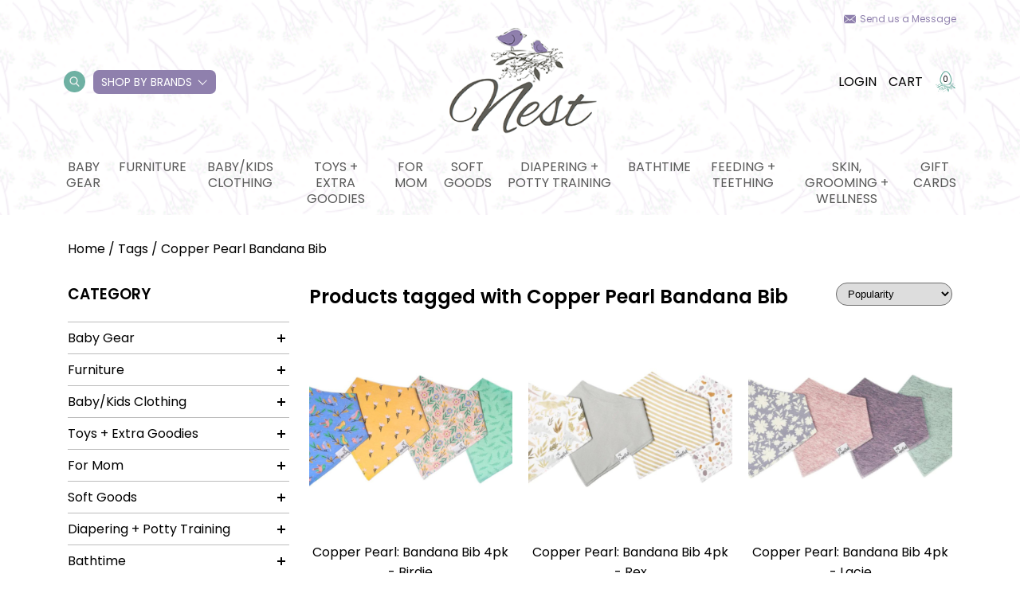

--- FILE ---
content_type: text/html;charset=utf-8
request_url: https://www.nestbermuda.com/tags/copper-pearl-bandana-bib/
body_size: 16727
content:
<!DOCTYPE html>
<html lang="en">
  <head>
    <meta charset="utf-8"/>
<!-- [START] 'blocks/head.rain' -->
<!--

  (c) 2008-2026 Lightspeed Netherlands B.V.
  http://www.lightspeedhq.com
  Generated: 18-01-2026 @ 17:27:01

-->
<link rel="canonical" href="https://www.nestbermuda.com/tags/copper-pearl-bandana-bib/"/>
<link rel="alternate" href="https://www.nestbermuda.com/index.rss" type="application/rss+xml" title="New products"/>
<meta name="robots" content="noodp,noydir"/>
<meta name="google-site-verification" content="ga_v1XZgkwr4gvt6KPSblZydT8IldArkT67bCPuG4JE"/>
<meta property="og:url" content="https://www.nestbermuda.com/tags/copper-pearl-bandana-bib/?source=facebook"/>
<meta property="og:site_name" content="Nest, Bermuda"/>
<meta property="og:title" content="Copper Pearl Bandana Bib"/>
<meta property="og:description" content="Bermuda-based baby boutique offering baby gear and all the necessities to cater to the modern family who values beautiful, functional products that makes life w"/>
<script>
//bust
</script>
<!--[if lt IE 9]>
<script src="https://cdn.shoplightspeed.com/assets/html5shiv.js?2025-02-20"></script>
<![endif]-->
<!-- [END] 'blocks/head.rain' -->
    <title>Copper Pearl Bandana Bib - Nest, Bermuda</title>
    <meta name="description" content="Bermuda-based baby boutique offering baby gear and all the necessities to cater to the modern family who values beautiful, functional products that makes life w" />
    <meta name="keywords" content="Copper, Pearl, Bandana, Bib, baby boutique, baby store, Nest, baby gear, strollers, car seats, bermuda baby store, bermuda, baby gear bermuda" />
    <meta http-equiv="X-UA-Compatible" content="IE=edge,chrome=1">
    <meta name="viewport" content="width=device-width, initial-scale=1.0">
    <meta name="apple-mobile-web-app-capable" content="yes">
    <meta name="apple-mobile-web-app-status-bar-style" content="black">
	<meta name="copyright" content="eCommerce Web Store Customized & Supported by: AdVision eCommerce Inc (BC) © 2026" />
	
    <link rel="shortcut icon" href="https://cdn.shoplightspeed.com/shops/637808/themes/13444/assets/favicon.ico?20251001235233" type="image/x-icon" />   
    <link rel="stylesheet" href="https://cdn.shoplightspeed.com/shops/637808/themes/13444/assets/settings.css?20251001235233" />
    <link rel="stylesheet" href="https://cdn.shoplightspeed.com/shops/637808/themes/13444/assets/nest-maternity.css?20251001235233" />	
    <link rel="stylesheet" href="https://cdn.shoplightspeed.com/shops/637808/themes/13444/assets/gui-core.css?20251001235233" />	
            
    <link rel="stylesheet" href="https://cdn.shoplightspeed.com/shops/637808/themes/13444/assets/custom.css?20251001235233" />	
    
    
    
	<script src="https://cdn.shoplightspeed.com/assets/jquery-1-9-1.js?2025-02-20"></script>
	
      </head>
  <body>
    
    <header data-background-image="https://cdn.shoplightspeed.com/shops/637808/themes/13444/v/185403/assets/header-background.png?20210204181532" class="lozad main-header">
  	    <div class="main-header__menu">
        <div class="send-message">
            <a href="https://www.nestbermuda.com/service/" class="send-message__link">Send us a Message</a>
        </div>
        <div class="main-header__primary-nav">
            <a href="#sidemenu" class="btnMobile"><span></span><span></span><span></span></a>
            <ul class="main-header__col desktop-only">
                <li class="main-header__link-wrap main-header__link-search">
                    <span class="search-btn">
                        <i class="icon icon--search"></i>
                  	</span>
                    <form action="https://www.nestbermuda.com/search/" method="get" role="search" class="main-header__search">
                        <input type="text" placeholder="Search your product" name="q" autocomplete="off" value="" class="main-header__search-input" />
                        <button class="main-header__search-submit" type="submit">
                            <svg version="1.1" id="Capa_1" xmlns="http://www.w3.org/2000/svg" xmlns:xlink="http://www.w3.org/1999/xlink" x="0px" y="0px"
                                viewBox="0 0 512.005 512.005" xml:space="preserve">
                            <g>
                                <g>
                                    <path d="M505.749,475.587l-145.6-145.6c28.203-34.837,45.184-79.104,45.184-127.317c0-111.744-90.923-202.667-202.667-202.667
                                        S0,90.925,0,202.669s90.923,202.667,202.667,202.667c48.213,0,92.48-16.981,127.317-45.184l145.6,145.6
                                        c4.16,4.16,9.621,6.251,15.083,6.251s10.923-2.091,15.083-6.251C514.091,497.411,514.091,483.928,505.749,475.587z
                                        M202.667,362.669c-88.235,0-160-71.765-160-160s71.765-160,160-160s160,71.765,160,160S290.901,362.669,202.667,362.669z"/>
                                </g>
                            </g>
                            </svg>
                        </button>
                    </form>
                </li>
                <li class="main-header__link-wrap have-sub-menu by-brands_wrapper">
                    <a class="by-brands" href="https://www.nestbermuda.com/brands/">Shop by Brands</a>
                    <ul class="brand-menu">
                                                    <li>
                                <a href="https://www.nestbermuda.com/brands/copper-pearl/">Copper Pearl</a>
                            </li>
                                                    <li>
                                <a href="https://www.nestbermuda.com/brands/janod/">Janod</a>
                            </li>
                                                    <li>
                                <a href="https://www.nestbermuda.com/brands/jellycat/">Jellycat</a>
                            </li>
                                                    <li>
                                <a href="https://www.nestbermuda.com/brands/kyte-clothing/">Kyte Clothing</a>
                            </li>
                                                    <li>
                                <a href="https://www.nestbermuda.com/brands/little-unicorn/">Little Unicorn</a>
                            </li>
                                                    <li>
                                <a href="https://www.nestbermuda.com/brands/magnificient-baby/">Magnificient Baby</a>
                            </li>
                                                    <li>
                                <a href="https://www.nestbermuda.com/brands/mdb/">Million Dollar Baby</a>
                            </li>
                                                    <li>
                                <a href="https://www.nestbermuda.com/brands/bibs/">Mushie</a>
                            </li>
                                                    <li>
                                <a href="https://www.nestbermuda.com/brands/rufflebutts/">Rufflebutts</a>
                            </li>
                                                    <li>
                                <a href="https://www.nestbermuda.com/brands/see-kai-run/">See Kai Run</a>
                            </li>
                                          	</ul>
                </li>
            </ul>
            <a class="logo" href="/">
                <img src="https://cdn.shoplightspeed.com/shops/637808/themes/13444/v/204082/assets/logo.png?20210302010804" class="logo__img lozad" alt="">
            </a>
            <ul class="main-header__col _links">
                <li class="main-header__link-wrap desktop-only" style="padding-right:15px">
                    <a href="https://www.nestbermuda.com/account/">Login</a>
                </li>
                <li class="main-header__link-wrap">
                    <a href="https://www.nestbermuda.com/cart/">Cart</a>
                </li>
                <li class="cart-amount">
                    <img class="cart-amount__img" src="https://cdn.shoplightspeed.com/shops/637808/themes/13444/assets/nest-cart-counter.svg?20251001235233" />
                    <span class="cart-amount__numbers">0</span>
                </li>
            </ul>
        </div>
        <ul id="main-header-categories" class="header-categories main-header__secondary-nav desktop-only">
            			<li class="main-header__link-wrap main-header__link-has-sub">
				<a href="https://www.nestbermuda.com/baby-gear/">Baby Gear</a>
								<ul class="_subnav stagger-down">
										<li>
						<a href="https://www.nestbermuda.com/baby-gear/strollers/">Strollers</a>
													
					</li>
										<li>
						<a href="https://www.nestbermuda.com/baby-gear/stroller-accessories/">Stroller Accessories</a>
													
					</li>
										<li>
						<a href="https://www.nestbermuda.com/baby-gear/car-seats/">Car Seats</a>
												<svg width="16" height="16" fill="#fff" viewBox="0 0 9 28"><path d="M9 14c0 0.266-0.109 0.516-0.297 0.703l-7 7c-0.187 0.187-0.438 0.297-0.703 0.297-0.547 0-1-0.453-1-1v-14c0-0.547 0.453-1 1-1 0.266 0 0.516 0.109 0.703 0.297l7 7c0.187 0.187 0.297 0.438 0.297 0.703z"></path></svg>
						<ul class="_sub_subnav stagger-up">
														<li>
								<a href="https://www.nestbermuda.com/baby-gear/car-seats/infant-car-seats/">Infant Car Seats</a>
							</li>
														<li>
								<a href="https://www.nestbermuda.com/baby-gear/car-seats/convertibles/">Convertibles</a>
							</li>
														<li>
								<a href="https://www.nestbermuda.com/baby-gear/car-seats/boosters/">Boosters</a>
							</li>
													</ul>
													
					</li>
										<li>
						<a href="https://www.nestbermuda.com/baby-gear/baby-carriers/">Baby Carriers</a>
													
					</li>
										<li>
						<a href="https://www.nestbermuda.com/baby-gear/swings-bouncers/">Swings &amp; Bouncers</a>
													
					</li>
										<li>
						<a href="https://www.nestbermuda.com/baby-gear/high-chairs-table-boosters/">High Chairs &amp; Table Boosters</a>
													
					</li>
										<li>
						<a href="https://www.nestbermuda.com/baby-gear/playards-activity-gyms/">Playards &amp; Activity Gyms</a>
													
					</li>
										<li>
						<a href="https://www.nestbermuda.com/baby-gear/loungers-play-mats/">Loungers &amp; Play mats</a>
													
					</li>
										<li>
						<a href="https://www.nestbermuda.com/baby-gear/diaper-bags-backpacks/">Diaper Bags/Backpacks</a>
													
					</li>
										<li>
						<a href="https://www.nestbermuda.com/baby-gear/baby-monitors-nightlights-sound-machines/">Baby Monitors, Nightlights &amp; Sound Machines</a>
													
					</li>
									</ul>
								
			</li>
          				<li class="main-header__link-wrap main-header__link-has-sub">
				<a href="https://www.nestbermuda.com/furniture/">Furniture</a>
								<ul class="_subnav stagger-down">
										<li>
						<a href="https://www.nestbermuda.com/furniture/dressers-changers/">Dressers/Changers</a>
													
					</li>
										<li>
						<a href="https://www.nestbermuda.com/furniture/cribs-bassinets-mattresses/">Cribs, Bassinets + Mattresses</a>
													
					</li>
										<li>
						<a href="https://www.nestbermuda.com/furniture/big-kid-beds/">Big Kid Beds</a>
													
					</li>
										<li>
						<a href="https://www.nestbermuda.com/furniture/storage-shelving-organization/">Storage, Shelving &amp; Organization</a>
													
					</li>
										<li>
						<a href="https://www.nestbermuda.com/furniture/rockers-gliders/">Rockers &amp; Gliders</a>
													
					</li>
										<li>
						<a href="https://www.nestbermuda.com/furniture/kids-play-furniture/">Kids Play Furniture</a>
													
					</li>
										<li>
						<a href="https://www.nestbermuda.com/furniture/decor/">Decor</a>
													
					</li>
									</ul>
								
			</li>
          				<li class="main-header__link-wrap main-header__link-has-sub">
				<a href="https://www.nestbermuda.com/baby-kids-clothing/">Baby/Kids Clothing</a>
								<ul class="_subnav stagger-down">
										<li>
						<a href="https://www.nestbermuda.com/baby-kids-clothing/footies/">Footies</a>
													
					</li>
										<li>
						<a href="https://www.nestbermuda.com/baby-kids-clothing/rompers-dresses/">Rompers &amp; Dresses</a>
													
					</li>
										<li>
						<a href="https://www.nestbermuda.com/baby-kids-clothing/onesies-gowns/">Onesies &amp; Gowns</a>
													
					</li>
										<li>
						<a href="https://www.nestbermuda.com/baby-kids-clothing/tops-bottoms/">Tops &amp; Bottoms</a>
													
					</li>
										<li>
						<a href="https://www.nestbermuda.com/baby-kids-clothing/2pc-toddler-pjs/">2pc Toddler PJs</a>
													
					</li>
										<li>
						<a href="https://www.nestbermuda.com/baby-kids-clothing/shoes-pre-early-walker/">Shoes - Pre/Early Walker</a>
													
					</li>
										<li>
						<a href="https://www.nestbermuda.com/baby-kids-clothing/shoes-toddler/">Shoes - Toddler</a>
													
					</li>
										<li>
						<a href="https://www.nestbermuda.com/baby-kids-clothing/kids-accessories/">Kids Accessories</a>
													
					</li>
										<li>
						<a href="https://www.nestbermuda.com/baby-kids-clothing/rainwear/">Rainwear</a>
													
					</li>
										<li>
						<a href="https://www.nestbermuda.com/baby-kids-clothing/swimwear/">Swimwear</a>
													
					</li>
									</ul>
								
			</li>
          				<li class="main-header__link-wrap main-header__link-has-sub">
				<a href="https://www.nestbermuda.com/toys-extra-goodies/">Toys + Extra Goodies</a>
								<ul class="_subnav stagger-down">
										<li>
						<a href="https://www.nestbermuda.com/toys-extra-goodies/plush/">Plush</a>
													
					</li>
										<li>
						<a href="https://www.nestbermuda.com/toys-extra-goodies/walkers-push-pull-ride-on/">Walkers, Push/Pull, Ride On</a>
													
					</li>
										<li>
						<a href="https://www.nestbermuda.com/toys-extra-goodies/0-6m/">0-6M</a>
													
					</li>
										<li>
						<a href="https://www.nestbermuda.com/toys-extra-goodies/6-12-months/">6-12 months</a>
													
					</li>
										<li>
						<a href="https://www.nestbermuda.com/toys-extra-goodies/12-24-months/">12-24 months</a>
													
					</li>
										<li>
						<a href="https://www.nestbermuda.com/toys-extra-goodies/2-years/">2 Years+</a>
													
					</li>
										<li>
						<a href="https://www.nestbermuda.com/toys-extra-goodies/3-years/">3 Years+</a>
													
					</li>
										<li>
						<a href="https://www.nestbermuda.com/toys-extra-goodies/imaginative-play-all-ages/">Imaginative Play - all ages</a>
													
					</li>
										<li>
						<a href="https://www.nestbermuda.com/toys-extra-goodies/books/">Books</a>
													
					</li>
										<li>
						<a href="https://www.nestbermuda.com/toys-extra-goodies/frames-signs-keepsakes/">Frames, Signs, Keepsakes</a>
													
					</li>
									</ul>
								
			</li>
          				<li class="main-header__link-wrap main-header__link-has-sub">
				<a href="https://www.nestbermuda.com/for-mom/">For Mom</a>
								<ul class="_subnav stagger-down">
										<li>
						<a href="https://www.nestbermuda.com/for-mom/postpartum/">Postpartum</a>
													
					</li>
										<li>
						<a href="https://www.nestbermuda.com/for-mom/maternity/">Maternity</a>
													
					</li>
										<li>
						<a href="https://www.nestbermuda.com/for-mom/breast-pumps/">Breast Pumps</a>
													
					</li>
										<li>
						<a href="https://www.nestbermuda.com/for-mom/nursing/">Nursing</a>
													
					</li>
									</ul>
								
			</li>
          				<li class="main-header__link-wrap main-header__link-has-sub">
				<a href="https://www.nestbermuda.com/soft-goods/">Soft Goods</a>
								<ul class="_subnav stagger-down">
										<li>
						<a href="https://www.nestbermuda.com/soft-goods/swaddles/">Swaddles</a>
												<svg width="16" height="16" fill="#fff" viewBox="0 0 9 28"><path d="M9 14c0 0.266-0.109 0.516-0.297 0.703l-7 7c-0.187 0.187-0.438 0.297-0.703 0.297-0.547 0-1-0.453-1-1v-14c0-0.547 0.453-1 1-1 0.266 0 0.516 0.109 0.703 0.297l7 7c0.187 0.187 0.297 0.438 0.297 0.703z"></path></svg>
						<ul class="_sub_subnav stagger-up">
														<li>
								<a href="https://www.nestbermuda.com/soft-goods/swaddles/swaddle-singles/">Swaddle Singles</a>
							</li>
														<li>
								<a href="https://www.nestbermuda.com/soft-goods/swaddles/pre-done-swaddles/">Pre-Done Swaddles</a>
							</li>
													</ul>
													
					</li>
										<li>
						<a href="https://www.nestbermuda.com/soft-goods/sleepsacks/">Sleepsacks</a>
													
					</li>
										<li>
						<a href="https://www.nestbermuda.com/soft-goods/burp-cloths-bandana-bibs/">Burp Cloths &amp; Bandana Bibs</a>
													
					</li>
										<li>
						<a href="https://www.nestbermuda.com/soft-goods/quilts-blankets/">Quilts &amp; Blankets</a>
													
					</li>
										<li>
						<a href="https://www.nestbermuda.com/soft-goods/crib-sheets-change-pads/">Crib Sheets/Change Pads</a>
													
					</li>
										<li>
						<a href="https://www.nestbermuda.com/soft-goods/twin-bedding/">Twin Bedding</a>
													
					</li>
										<li>
						<a href="https://www.nestbermuda.com/soft-goods/loveys-security/">Loveys/Security</a>
													
					</li>
										<li>
						<a href="https://www.nestbermuda.com/soft-goods/outdoor-blankets/">Outdoor Blankets</a>
													
					</li>
									</ul>
								
			</li>
          				<li class="main-header__link-wrap main-header__link-has-sub">
				<a href="https://www.nestbermuda.com/diapering-potty-training/">Diapering + Potty Training</a>
								<ul class="_subnav stagger-down">
										<li>
						<a href="https://www.nestbermuda.com/diapering-potty-training/potties-stools/">Potties &amp; Stools</a>
													
					</li>
										<li>
						<a href="https://www.nestbermuda.com/diapering-potty-training/wipes/">Wipes</a>
													
					</li>
										<li>
						<a href="https://www.nestbermuda.com/diapering-potty-training/diaper-pails-accessories/">Diaper Pails + Accessories</a>
													
					</li>
									</ul>
								
			</li>
          				<li class="main-header__link-wrap main-header__link-has-sub">
				<a href="https://www.nestbermuda.com/bathtime/">Bathtime</a>
								<ul class="_subnav stagger-down">
										<li>
						<a href="https://www.nestbermuda.com/bathtime/towels-baby/">Towels - Baby</a>
													
					</li>
										<li>
						<a href="https://www.nestbermuda.com/bathtime/towels-big-kid/">Towels - Big Kid</a>
													
					</li>
										<li>
						<a href="https://www.nestbermuda.com/bathtime/bath-toys/">Bath Toys</a>
													
					</li>
										<li>
						<a href="https://www.nestbermuda.com/bathtime/washcloths/">Washcloths</a>
													
					</li>
										<li>
						<a href="https://www.nestbermuda.com/bathtime/bath-tubs-accessories/">Bath Tubs + Accessories</a>
													
					</li>
									</ul>
								
			</li>
          				<li class="main-header__link-wrap main-header__link-has-sub">
				<a href="https://www.nestbermuda.com/feeding-teething/">Feeding + Teething</a>
								<ul class="_subnav stagger-down">
										<li>
						<a href="https://www.nestbermuda.com/feeding-teething/lunch-boxes-bags/">Lunch Boxes/Bags</a>
													
					</li>
										<li>
						<a href="https://www.nestbermuda.com/feeding-teething/dishes-silicone-mats/">Dishes/Silicone Mats</a>
													
					</li>
										<li>
						<a href="https://www.nestbermuda.com/feeding-teething/utensils/">Utensils</a>
													
					</li>
										<li>
						<a href="https://www.nestbermuda.com/feeding-teething/mealtime-bibs/">Mealtime Bibs</a>
													
					</li>
										<li>
						<a href="https://www.nestbermuda.com/feeding-teething/drinking-bottles-cups/">Drinking Bottles &amp; Cups</a>
													
					</li>
										<li>
						<a href="https://www.nestbermuda.com/feeding-teething/drying-racks-accessories/">Drying Racks &amp; Accessories</a>
													
					</li>
										<li>
						<a href="https://www.nestbermuda.com/feeding-teething/bottles/">Bottles</a>
													
					</li>
										<li>
						<a href="https://www.nestbermuda.com/feeding-teething/pacifiers-clips/">Pacifiers &amp; Clips</a>
													
					</li>
										<li>
						<a href="https://www.nestbermuda.com/feeding-teething/teethers/">Teethers</a>
													
					</li>
									</ul>
								
			</li>
          				<li class="main-header__link-wrap main-header__link-has-sub">
				<a href="https://www.nestbermuda.com/skin-grooming-wellness/">Skin, grooming + wellness</a>
								<ul class="_subnav stagger-down last">
										<li>
						<a href="https://www.nestbermuda.com/skin-grooming-wellness/grooming-wellness/">Grooming + wellness</a>
													
					</li>
										<li>
						<a href="https://www.nestbermuda.com/skin-grooming-wellness/skincare/">Skincare</a>
												<svg width="16" height="16" fill="#fff" viewBox="0 0 9 28"><path d="M9 14c0 0.266-0.109 0.516-0.297 0.703l-7 7c-0.187 0.187-0.438 0.297-0.703 0.297-0.547 0-1-0.453-1-1v-14c0-0.547 0.453-1 1-1 0.266 0 0.516 0.109 0.703 0.297l7 7c0.187 0.187 0.297 0.438 0.297 0.703z"></path></svg>
						<ul class="_sub_subnav stagger-up">
														<li>
								<a href="https://www.nestbermuda.com/skin-grooming-wellness/skincare/for-mom/">For mom</a>
							</li>
														<li>
								<a href="https://www.nestbermuda.com/skin-grooming-wellness/skincare/for-baby-kids/">For Baby &amp; Kids</a>
							</li>
													</ul>
													
					</li>
									</ul>
								
			</li>
          							<li class="main-header__link-wrap"><a href="https://www.nestbermuda.com/buy-gift-card/">Gift cards</a></li>
							
        </ul>
		<form action="https://www.nestbermuda.com/search/" method="get" role="search" class="frmSearch">
			<input type="text" placeholder="Search your product" name="q" autocomplete="off" value="" class="main-header__search-input" required />
			<button type="submit"><svg fill="#fff" width="20" height="20" viewBox="0 0 512 512"><path d="M505.7 475.6l-145.6-145.6c28.2-34.8 45.2-79.1 45.2-127.3 0-111.7-90.9-202.7-202.7-202.7S0 90.9 0 202.7s90.9 202.7 202.7 202.7c48.2 0 92.5-17 127.3-45.2l145.6 145.6c4.2 4.2 9.6 6.3 15.1 6.3s10.9-2.1 15.1-6.3C514.1 497.4 514.1 483.9 505.7 475.6zM202.7 362.7c-88.2 0-160-71.8-160-160s71.8-160 160-160 160 71.8 160 160S290.9 362.7 202.7 362.7z"/></svg></button>
		</form>		
    </div>
</header>
<div class="header-stickey">
  <div class="container">
    <div class="main-header__primary-nav main-header__primary-nav--flex-end">
        <a href="#sidemenu-stickey" class="btnMobile"><span></span><span></span><span></span></a>
        <a class="logo" href="/">
            <img src="https://cdn.shoplightspeed.com/shops/637808/themes/13444/v/204082/assets/logo.png?20210302010804" class="logo__img lozad" alt="">
        </a>
        <ul class="main-header__col">
            <li class="main-header__link-wrap desktop-only" style="padding-right:15px">
                <a href="https://www.nestbermuda.com/account/">Login</a>
            </li>
            <li class="main-header__link-wrap">
                <a href="https://www.nestbermuda.com/cart/">Cart</a>
            </li>
            <li class="cart-amount">
                <img class="cart-amount__img" src="https://cdn.shoplightspeed.com/shops/637808/themes/13444/assets/nest-cart-counter.svg?20251001235233" />
                <span class="cart-amount__numbers">0</span>
            </li>
        </ul>
    </div>
    <ul class="header-categories main-header__secondary-nav desktop-only">
        			<li class="main-header__link-wrap main-header__link-has-sub">
				<a href="https://www.nestbermuda.com/baby-gear/">Baby Gear</a>	
				<ul class="_subnav stagger-down">
										<li>
						<a href="https://www.nestbermuda.com/baby-gear/strollers/">Strollers</a>
													
					</li>
										<li>
						<a href="https://www.nestbermuda.com/baby-gear/stroller-accessories/">Stroller Accessories</a>
													
					</li>
										<li>
						<a href="https://www.nestbermuda.com/baby-gear/car-seats/">Car Seats</a>
												<svg width="16" height="16" fill="#fff" viewBox="0 0 9 28"><path d="M9 14c0 0.266-0.109 0.516-0.297 0.703l-7 7c-0.187 0.187-0.438 0.297-0.703 0.297-0.547 0-1-0.453-1-1v-14c0-0.547 0.453-1 1-1 0.266 0 0.516 0.109 0.703 0.297l7 7c0.187 0.187 0.297 0.438 0.297 0.703z"></path></svg>
						<ul class="_sub_subnav stagger-up">
														<li>
								<a href="https://www.nestbermuda.com/baby-gear/car-seats/infant-car-seats/">Infant Car Seats</a>
							</li>
														<li>
								<a href="https://www.nestbermuda.com/baby-gear/car-seats/convertibles/">Convertibles</a>
							</li>
														<li>
								<a href="https://www.nestbermuda.com/baby-gear/car-seats/boosters/">Boosters</a>
							</li>
													</ul>
													
					</li>
										<li>
						<a href="https://www.nestbermuda.com/baby-gear/baby-carriers/">Baby Carriers</a>
													
					</li>
										<li>
						<a href="https://www.nestbermuda.com/baby-gear/swings-bouncers/">Swings &amp; Bouncers</a>
													
					</li>
										<li>
						<a href="https://www.nestbermuda.com/baby-gear/high-chairs-table-boosters/">High Chairs &amp; Table Boosters</a>
													
					</li>
										<li>
						<a href="https://www.nestbermuda.com/baby-gear/playards-activity-gyms/">Playards &amp; Activity Gyms</a>
													
					</li>
										<li>
						<a href="https://www.nestbermuda.com/baby-gear/loungers-play-mats/">Loungers &amp; Play mats</a>
													
					</li>
										<li>
						<a href="https://www.nestbermuda.com/baby-gear/diaper-bags-backpacks/">Diaper Bags/Backpacks</a>
													
					</li>
										<li>
						<a href="https://www.nestbermuda.com/baby-gear/baby-monitors-nightlights-sound-machines/">Baby Monitors, Nightlights &amp; Sound Machines</a>
													
					</li>
									</ul>				
			</li>
        			<li class="main-header__link-wrap main-header__link-has-sub">
				<a href="https://www.nestbermuda.com/furniture/">Furniture</a>	
				<ul class="_subnav stagger-down">
										<li>
						<a href="https://www.nestbermuda.com/furniture/dressers-changers/">Dressers/Changers</a>
													
					</li>
										<li>
						<a href="https://www.nestbermuda.com/furniture/cribs-bassinets-mattresses/">Cribs, Bassinets + Mattresses</a>
													
					</li>
										<li>
						<a href="https://www.nestbermuda.com/furniture/big-kid-beds/">Big Kid Beds</a>
													
					</li>
										<li>
						<a href="https://www.nestbermuda.com/furniture/storage-shelving-organization/">Storage, Shelving &amp; Organization</a>
													
					</li>
										<li>
						<a href="https://www.nestbermuda.com/furniture/rockers-gliders/">Rockers &amp; Gliders</a>
													
					</li>
										<li>
						<a href="https://www.nestbermuda.com/furniture/kids-play-furniture/">Kids Play Furniture</a>
													
					</li>
										<li>
						<a href="https://www.nestbermuda.com/furniture/decor/">Decor</a>
													
					</li>
									</ul>				
			</li>
        			<li class="main-header__link-wrap main-header__link-has-sub">
				<a href="https://www.nestbermuda.com/baby-kids-clothing/">Baby/Kids Clothing</a>	
				<ul class="_subnav stagger-down">
										<li>
						<a href="https://www.nestbermuda.com/baby-kids-clothing/footies/">Footies</a>
													
					</li>
										<li>
						<a href="https://www.nestbermuda.com/baby-kids-clothing/rompers-dresses/">Rompers &amp; Dresses</a>
													
					</li>
										<li>
						<a href="https://www.nestbermuda.com/baby-kids-clothing/onesies-gowns/">Onesies &amp; Gowns</a>
													
					</li>
										<li>
						<a href="https://www.nestbermuda.com/baby-kids-clothing/tops-bottoms/">Tops &amp; Bottoms</a>
													
					</li>
										<li>
						<a href="https://www.nestbermuda.com/baby-kids-clothing/2pc-toddler-pjs/">2pc Toddler PJs</a>
													
					</li>
										<li>
						<a href="https://www.nestbermuda.com/baby-kids-clothing/shoes-pre-early-walker/">Shoes - Pre/Early Walker</a>
													
					</li>
										<li>
						<a href="https://www.nestbermuda.com/baby-kids-clothing/shoes-toddler/">Shoes - Toddler</a>
													
					</li>
										<li>
						<a href="https://www.nestbermuda.com/baby-kids-clothing/kids-accessories/">Kids Accessories</a>
													
					</li>
										<li>
						<a href="https://www.nestbermuda.com/baby-kids-clothing/rainwear/">Rainwear</a>
													
					</li>
										<li>
						<a href="https://www.nestbermuda.com/baby-kids-clothing/swimwear/">Swimwear</a>
													
					</li>
									</ul>				
			</li>
        			<li class="main-header__link-wrap main-header__link-has-sub">
				<a href="https://www.nestbermuda.com/toys-extra-goodies/">Toys + Extra Goodies</a>	
				<ul class="_subnav stagger-down">
										<li>
						<a href="https://www.nestbermuda.com/toys-extra-goodies/plush/">Plush</a>
													
					</li>
										<li>
						<a href="https://www.nestbermuda.com/toys-extra-goodies/walkers-push-pull-ride-on/">Walkers, Push/Pull, Ride On</a>
													
					</li>
										<li>
						<a href="https://www.nestbermuda.com/toys-extra-goodies/0-6m/">0-6M</a>
													
					</li>
										<li>
						<a href="https://www.nestbermuda.com/toys-extra-goodies/6-12-months/">6-12 months</a>
													
					</li>
										<li>
						<a href="https://www.nestbermuda.com/toys-extra-goodies/12-24-months/">12-24 months</a>
													
					</li>
										<li>
						<a href="https://www.nestbermuda.com/toys-extra-goodies/2-years/">2 Years+</a>
													
					</li>
										<li>
						<a href="https://www.nestbermuda.com/toys-extra-goodies/3-years/">3 Years+</a>
													
					</li>
										<li>
						<a href="https://www.nestbermuda.com/toys-extra-goodies/imaginative-play-all-ages/">Imaginative Play - all ages</a>
													
					</li>
										<li>
						<a href="https://www.nestbermuda.com/toys-extra-goodies/books/">Books</a>
													
					</li>
										<li>
						<a href="https://www.nestbermuda.com/toys-extra-goodies/frames-signs-keepsakes/">Frames, Signs, Keepsakes</a>
													
					</li>
									</ul>				
			</li>
        			<li class="main-header__link-wrap main-header__link-has-sub">
				<a href="https://www.nestbermuda.com/for-mom/">For Mom</a>	
				<ul class="_subnav stagger-down">
										<li>
						<a href="https://www.nestbermuda.com/for-mom/postpartum/">Postpartum</a>
													
					</li>
										<li>
						<a href="https://www.nestbermuda.com/for-mom/maternity/">Maternity</a>
													
					</li>
										<li>
						<a href="https://www.nestbermuda.com/for-mom/breast-pumps/">Breast Pumps</a>
													
					</li>
										<li>
						<a href="https://www.nestbermuda.com/for-mom/nursing/">Nursing</a>
													
					</li>
									</ul>				
			</li>
        			<li class="main-header__link-wrap main-header__link-has-sub">
				<a href="https://www.nestbermuda.com/soft-goods/">Soft Goods</a>	
				<ul class="_subnav stagger-down">
										<li>
						<a href="https://www.nestbermuda.com/soft-goods/swaddles/">Swaddles</a>
												<svg width="16" height="16" fill="#fff" viewBox="0 0 9 28"><path d="M9 14c0 0.266-0.109 0.516-0.297 0.703l-7 7c-0.187 0.187-0.438 0.297-0.703 0.297-0.547 0-1-0.453-1-1v-14c0-0.547 0.453-1 1-1 0.266 0 0.516 0.109 0.703 0.297l7 7c0.187 0.187 0.297 0.438 0.297 0.703z"></path></svg>
						<ul class="_sub_subnav stagger-up">
														<li>
								<a href="https://www.nestbermuda.com/soft-goods/swaddles/swaddle-singles/">Swaddle Singles</a>
							</li>
														<li>
								<a href="https://www.nestbermuda.com/soft-goods/swaddles/pre-done-swaddles/">Pre-Done Swaddles</a>
							</li>
													</ul>
													
					</li>
										<li>
						<a href="https://www.nestbermuda.com/soft-goods/sleepsacks/">Sleepsacks</a>
													
					</li>
										<li>
						<a href="https://www.nestbermuda.com/soft-goods/burp-cloths-bandana-bibs/">Burp Cloths &amp; Bandana Bibs</a>
													
					</li>
										<li>
						<a href="https://www.nestbermuda.com/soft-goods/quilts-blankets/">Quilts &amp; Blankets</a>
													
					</li>
										<li>
						<a href="https://www.nestbermuda.com/soft-goods/crib-sheets-change-pads/">Crib Sheets/Change Pads</a>
													
					</li>
										<li>
						<a href="https://www.nestbermuda.com/soft-goods/twin-bedding/">Twin Bedding</a>
													
					</li>
										<li>
						<a href="https://www.nestbermuda.com/soft-goods/loveys-security/">Loveys/Security</a>
													
					</li>
										<li>
						<a href="https://www.nestbermuda.com/soft-goods/outdoor-blankets/">Outdoor Blankets</a>
													
					</li>
									</ul>				
			</li>
        			<li class="main-header__link-wrap main-header__link-has-sub">
				<a href="https://www.nestbermuda.com/diapering-potty-training/">Diapering + Potty Training</a>	
				<ul class="_subnav stagger-down">
										<li>
						<a href="https://www.nestbermuda.com/diapering-potty-training/potties-stools/">Potties &amp; Stools</a>
													
					</li>
										<li>
						<a href="https://www.nestbermuda.com/diapering-potty-training/wipes/">Wipes</a>
													
					</li>
										<li>
						<a href="https://www.nestbermuda.com/diapering-potty-training/diaper-pails-accessories/">Diaper Pails + Accessories</a>
													
					</li>
									</ul>				
			</li>
        			<li class="main-header__link-wrap main-header__link-has-sub">
				<a href="https://www.nestbermuda.com/bathtime/">Bathtime</a>	
				<ul class="_subnav stagger-down">
										<li>
						<a href="https://www.nestbermuda.com/bathtime/towels-baby/">Towels - Baby</a>
													
					</li>
										<li>
						<a href="https://www.nestbermuda.com/bathtime/towels-big-kid/">Towels - Big Kid</a>
													
					</li>
										<li>
						<a href="https://www.nestbermuda.com/bathtime/bath-toys/">Bath Toys</a>
													
					</li>
										<li>
						<a href="https://www.nestbermuda.com/bathtime/washcloths/">Washcloths</a>
													
					</li>
										<li>
						<a href="https://www.nestbermuda.com/bathtime/bath-tubs-accessories/">Bath Tubs + Accessories</a>
													
					</li>
									</ul>				
			</li>
        			<li class="main-header__link-wrap main-header__link-has-sub">
				<a href="https://www.nestbermuda.com/feeding-teething/">Feeding + Teething</a>	
				<ul class="_subnav stagger-down">
										<li>
						<a href="https://www.nestbermuda.com/feeding-teething/lunch-boxes-bags/">Lunch Boxes/Bags</a>
													
					</li>
										<li>
						<a href="https://www.nestbermuda.com/feeding-teething/dishes-silicone-mats/">Dishes/Silicone Mats</a>
													
					</li>
										<li>
						<a href="https://www.nestbermuda.com/feeding-teething/utensils/">Utensils</a>
													
					</li>
										<li>
						<a href="https://www.nestbermuda.com/feeding-teething/mealtime-bibs/">Mealtime Bibs</a>
													
					</li>
										<li>
						<a href="https://www.nestbermuda.com/feeding-teething/drinking-bottles-cups/">Drinking Bottles &amp; Cups</a>
													
					</li>
										<li>
						<a href="https://www.nestbermuda.com/feeding-teething/drying-racks-accessories/">Drying Racks &amp; Accessories</a>
													
					</li>
										<li>
						<a href="https://www.nestbermuda.com/feeding-teething/bottles/">Bottles</a>
													
					</li>
										<li>
						<a href="https://www.nestbermuda.com/feeding-teething/pacifiers-clips/">Pacifiers &amp; Clips</a>
													
					</li>
										<li>
						<a href="https://www.nestbermuda.com/feeding-teething/teethers/">Teethers</a>
													
					</li>
									</ul>				
			</li>
        			<li class="main-header__link-wrap main-header__link-has-sub">
				<a href="https://www.nestbermuda.com/skin-grooming-wellness/">Skin, grooming + wellness</a>	
				<ul class="_subnav stagger-down last">
										<li>
						<a href="https://www.nestbermuda.com/skin-grooming-wellness/grooming-wellness/">Grooming + wellness</a>
													
					</li>
										<li>
						<a href="https://www.nestbermuda.com/skin-grooming-wellness/skincare/">Skincare</a>
												<svg width="16" height="16" fill="#fff" viewBox="0 0 9 28"><path d="M9 14c0 0.266-0.109 0.516-0.297 0.703l-7 7c-0.187 0.187-0.438 0.297-0.703 0.297-0.547 0-1-0.453-1-1v-14c0-0.547 0.453-1 1-1 0.266 0 0.516 0.109 0.703 0.297l7 7c0.187 0.187 0.297 0.438 0.297 0.703z"></path></svg>
						<ul class="_sub_subnav stagger-up">
														<li>
								<a href="https://www.nestbermuda.com/skin-grooming-wellness/skincare/for-mom/">For mom</a>
							</li>
														<li>
								<a href="https://www.nestbermuda.com/skin-grooming-wellness/skincare/for-baby-kids/">For Baby &amp; Kids</a>
							</li>
													</ul>
													
					</li>
									</ul>				
			</li>
        		
				<li class="main-header__link-wrap"><a href="https://www.nestbermuda.com/buy-gift-card/">Gift cards</a></li>
				
    </ul>
  </div>
</div>
<script>
$(window).load(function(){
	$.ajax({
		url: "/brands?format=json",
		dataType: "json",	
		success: function(data){
			var arrBrands = [];
			var html = "";
			$.each(data.brands, function(k, v){
				if (v.count > 0) arrBrands.push({url: v.url, title: v.title});
			});
			arrBrands.sort(function(a, b) {
			   if (a.title.toLowerCase() > b.title.toLowerCase()) {
				  return 1;
			   }
			   if (a.title.toLowerCase() < b.title.toLowerCase()) {
				  return -1;
			   }
			   return 0;
			});			
			for(var x = 0; x < arrBrands.length; x++){
				html += '<li><a href="/' + arrBrands[x].url + '">' + arrBrands[x].title + '</a></li>';
			}
			$("ul.brand-menu").html(html);
		}
	});
});		
</script>
    <div class="wrapper">
      <div class="content" role="main">
                <div class="page-title-hidden">
    <h1>Products tagged with Copper Pearl Bandana Bib</h1>
  </div>
<div class="container colletion-page">
  <div class="page-title-breadcrumbs page-title-breadcrumb--pager">
    <div class="col-sm-6 col-md-6 breadcrumbs text-right" role="nav" aria-label="Breadcrumbs">
  <a href="https://www.nestbermuda.com/" title="Home">Home</a>

      / <a href="https://www.nestbermuda.com/tags/" >Tags</a>
      / <a href="https://www.nestbermuda.com/tags/copper-pearl-bandana-bib/" aria-current="true">Copper Pearl Bandana Bib</a>
  </div>

          </div>
  <div class="row">
    <div class="sidebar" role="complementary">
	<form action="https://www.nestbermuda.com/tags/copper-pearl-bandana-bib/" method="get" id="filter_form" class="m-40-b">
		<input type="hidden" name="limit" value="12" id="filter_form_limit" />
		<input type="hidden" name="sort" value="popular" id="filter_form_sort" />
		<input type="hidden" name="max" value="40" id="filter_form_max" />
		<input type="hidden" name="min" value="0" id="filter_form_min" />
		<input type="hidden" name="brand" value="0" id="filter_form_brand" />		
	</form>
	
              <div role="navigation" aria-label="Categories">
          <h3 class="category__heading">Category</h3>
          <ul class="collection-categories">
                            <li class="item">
                  <a href="https://www.nestbermuda.com/baby-gear/" class="itemLink"  title="Baby Gear">
                    Baby Gear                                           <span class="arrow "></span>
                                      </a>

                                      <ul class="subnav ">
                                              <li class="subitem">
                          <a href="https://www.nestbermuda.com/baby-gear/strollers/" class="subitemLink"  title="Strollers">
                            Strollers                                                       </a>
                                                  </li>
                                              <li class="subitem">
                          <a href="https://www.nestbermuda.com/baby-gear/stroller-accessories/" class="subitemLink"  title="Stroller Accessories">
                            Stroller Accessories                                                       </a>
                                                  </li>
                                              <li class="subitem">
                          <a href="https://www.nestbermuda.com/baby-gear/car-seats/" class="subitemLink"  title="Car Seats">
                            Car Seats                                                           <span class="arrow "></span>
                                                      </a>
                                                      <ul class="subnav ">
                                                              <li class="subitem">
                                  <a href="https://www.nestbermuda.com/baby-gear/car-seats/infant-car-seats/" class="subitemLink"  title="Infant Car Seats">
                                    Infant Car Seats                                                                       </a>
                                                                  </li>
                                                              <li class="subitem">
                                  <a href="https://www.nestbermuda.com/baby-gear/car-seats/convertibles/" class="subitemLink"  title="Convertibles">
                                    Convertibles                                                                       </a>
                                                                  </li>
                                                              <li class="subitem">
                                  <a href="https://www.nestbermuda.com/baby-gear/car-seats/boosters/" class="subitemLink"  title="Boosters">
                                    Boosters                                                                       </a>
                                                                  </li>
                                                          </ul>
                                                  </li>
                                              <li class="subitem">
                          <a href="https://www.nestbermuda.com/baby-gear/baby-carriers/" class="subitemLink"  title="Baby Carriers">
                            Baby Carriers                                                       </a>
                                                  </li>
                                              <li class="subitem">
                          <a href="https://www.nestbermuda.com/baby-gear/swings-bouncers/" class="subitemLink"  title="Swings &amp; Bouncers">
                            Swings &amp; Bouncers                                                       </a>
                                                  </li>
                                              <li class="subitem">
                          <a href="https://www.nestbermuda.com/baby-gear/high-chairs-table-boosters/" class="subitemLink"  title="High Chairs &amp; Table Boosters">
                            High Chairs &amp; Table Boosters                                                       </a>
                                                  </li>
                                              <li class="subitem">
                          <a href="https://www.nestbermuda.com/baby-gear/playards-activity-gyms/" class="subitemLink"  title="Playards &amp; Activity Gyms">
                            Playards &amp; Activity Gyms                                                       </a>
                                                  </li>
                                              <li class="subitem">
                          <a href="https://www.nestbermuda.com/baby-gear/loungers-play-mats/" class="subitemLink"  title="Loungers &amp; Play mats">
                            Loungers &amp; Play mats                                                       </a>
                                                  </li>
                                              <li class="subitem">
                          <a href="https://www.nestbermuda.com/baby-gear/diaper-bags-backpacks/" class="subitemLink"  title="Diaper Bags/Backpacks">
                            Diaper Bags/Backpacks                                                       </a>
                                                  </li>
                                              <li class="subitem">
                          <a href="https://www.nestbermuda.com/baby-gear/baby-monitors-nightlights-sound-machines/" class="subitemLink"  title="Baby Monitors, Nightlights &amp; Sound Machines">
                            Baby Monitors, Nightlights &amp; Sound Machines                                                       </a>
                                                  </li>
                                          </ul>
                                  </li>
                            <li class="item">
                  <a href="https://www.nestbermuda.com/furniture/" class="itemLink"  title="Furniture">
                    Furniture                                           <span class="arrow "></span>
                                      </a>

                                      <ul class="subnav ">
                                              <li class="subitem">
                          <a href="https://www.nestbermuda.com/furniture/dressers-changers/" class="subitemLink"  title="Dressers/Changers">
                            Dressers/Changers                                                       </a>
                                                  </li>
                                              <li class="subitem">
                          <a href="https://www.nestbermuda.com/furniture/cribs-bassinets-mattresses/" class="subitemLink"  title="Cribs, Bassinets + Mattresses">
                            Cribs, Bassinets + Mattresses                                                       </a>
                                                  </li>
                                              <li class="subitem">
                          <a href="https://www.nestbermuda.com/furniture/big-kid-beds/" class="subitemLink"  title="Big Kid Beds">
                            Big Kid Beds                                                       </a>
                                                  </li>
                                              <li class="subitem">
                          <a href="https://www.nestbermuda.com/furniture/storage-shelving-organization/" class="subitemLink"  title="Storage, Shelving &amp; Organization">
                            Storage, Shelving &amp; Organization                                                       </a>
                                                  </li>
                                              <li class="subitem">
                          <a href="https://www.nestbermuda.com/furniture/rockers-gliders/" class="subitemLink"  title="Rockers &amp; Gliders">
                            Rockers &amp; Gliders                                                       </a>
                                                  </li>
                                              <li class="subitem">
                          <a href="https://www.nestbermuda.com/furniture/kids-play-furniture/" class="subitemLink"  title="Kids Play Furniture">
                            Kids Play Furniture                                                       </a>
                                                  </li>
                                              <li class="subitem">
                          <a href="https://www.nestbermuda.com/furniture/decor/" class="subitemLink"  title="Decor">
                            Decor                                                       </a>
                                                  </li>
                                          </ul>
                                  </li>
                            <li class="item">
                  <a href="https://www.nestbermuda.com/baby-kids-clothing/" class="itemLink"  title="Baby/Kids Clothing">
                    Baby/Kids Clothing                                           <span class="arrow "></span>
                                      </a>

                                      <ul class="subnav ">
                                              <li class="subitem">
                          <a href="https://www.nestbermuda.com/baby-kids-clothing/footies/" class="subitemLink"  title="Footies">
                            Footies                                                       </a>
                                                  </li>
                                              <li class="subitem">
                          <a href="https://www.nestbermuda.com/baby-kids-clothing/rompers-dresses/" class="subitemLink"  title="Rompers &amp; Dresses">
                            Rompers &amp; Dresses                                                       </a>
                                                  </li>
                                              <li class="subitem">
                          <a href="https://www.nestbermuda.com/baby-kids-clothing/onesies-gowns/" class="subitemLink"  title="Onesies &amp; Gowns">
                            Onesies &amp; Gowns                                                       </a>
                                                  </li>
                                              <li class="subitem">
                          <a href="https://www.nestbermuda.com/baby-kids-clothing/tops-bottoms/" class="subitemLink"  title="Tops &amp; Bottoms">
                            Tops &amp; Bottoms                                                       </a>
                                                  </li>
                                              <li class="subitem">
                          <a href="https://www.nestbermuda.com/baby-kids-clothing/2pc-toddler-pjs/" class="subitemLink"  title="2pc Toddler PJs">
                            2pc Toddler PJs                                                       </a>
                                                  </li>
                                              <li class="subitem">
                          <a href="https://www.nestbermuda.com/baby-kids-clothing/shoes-pre-early-walker/" class="subitemLink"  title="Shoes - Pre/Early Walker">
                            Shoes - Pre/Early Walker                                                       </a>
                                                  </li>
                                              <li class="subitem">
                          <a href="https://www.nestbermuda.com/baby-kids-clothing/shoes-toddler/" class="subitemLink"  title="Shoes - Toddler">
                            Shoes - Toddler                                                       </a>
                                                  </li>
                                              <li class="subitem">
                          <a href="https://www.nestbermuda.com/baby-kids-clothing/kids-accessories/" class="subitemLink"  title="Kids Accessories">
                            Kids Accessories                                                       </a>
                                                  </li>
                                              <li class="subitem">
                          <a href="https://www.nestbermuda.com/baby-kids-clothing/rainwear/" class="subitemLink"  title="Rainwear">
                            Rainwear                                                       </a>
                                                  </li>
                                              <li class="subitem">
                          <a href="https://www.nestbermuda.com/baby-kids-clothing/swimwear/" class="subitemLink"  title="Swimwear">
                            Swimwear                                                       </a>
                                                  </li>
                                          </ul>
                                  </li>
                            <li class="item">
                  <a href="https://www.nestbermuda.com/toys-extra-goodies/" class="itemLink"  title="Toys + Extra Goodies">
                    Toys + Extra Goodies                                           <span class="arrow "></span>
                                      </a>

                                      <ul class="subnav ">
                                              <li class="subitem">
                          <a href="https://www.nestbermuda.com/toys-extra-goodies/plush/" class="subitemLink"  title="Plush">
                            Plush                                                       </a>
                                                  </li>
                                              <li class="subitem">
                          <a href="https://www.nestbermuda.com/toys-extra-goodies/walkers-push-pull-ride-on/" class="subitemLink"  title="Walkers, Push/Pull, Ride On">
                            Walkers, Push/Pull, Ride On                                                       </a>
                                                  </li>
                                              <li class="subitem">
                          <a href="https://www.nestbermuda.com/toys-extra-goodies/0-6m/" class="subitemLink"  title="0-6M">
                            0-6M                                                       </a>
                                                  </li>
                                              <li class="subitem">
                          <a href="https://www.nestbermuda.com/toys-extra-goodies/6-12-months/" class="subitemLink"  title="6-12 months">
                            6-12 months                                                       </a>
                                                  </li>
                                              <li class="subitem">
                          <a href="https://www.nestbermuda.com/toys-extra-goodies/12-24-months/" class="subitemLink"  title="12-24 months">
                            12-24 months                                                       </a>
                                                  </li>
                                              <li class="subitem">
                          <a href="https://www.nestbermuda.com/toys-extra-goodies/2-years/" class="subitemLink"  title="2 Years+">
                            2 Years+                                                       </a>
                                                  </li>
                                              <li class="subitem">
                          <a href="https://www.nestbermuda.com/toys-extra-goodies/3-years/" class="subitemLink"  title="3 Years+">
                            3 Years+                                                       </a>
                                                  </li>
                                              <li class="subitem">
                          <a href="https://www.nestbermuda.com/toys-extra-goodies/imaginative-play-all-ages/" class="subitemLink"  title="Imaginative Play - all ages">
                            Imaginative Play - all ages                                                       </a>
                                                  </li>
                                              <li class="subitem">
                          <a href="https://www.nestbermuda.com/toys-extra-goodies/books/" class="subitemLink"  title="Books">
                            Books                                                       </a>
                                                  </li>
                                              <li class="subitem">
                          <a href="https://www.nestbermuda.com/toys-extra-goodies/frames-signs-keepsakes/" class="subitemLink"  title="Frames, Signs, Keepsakes">
                            Frames, Signs, Keepsakes                                                       </a>
                                                  </li>
                                          </ul>
                                  </li>
                            <li class="item">
                  <a href="https://www.nestbermuda.com/for-mom/" class="itemLink"  title="For Mom">
                    For Mom                                           <span class="arrow "></span>
                                      </a>

                                      <ul class="subnav ">
                                              <li class="subitem">
                          <a href="https://www.nestbermuda.com/for-mom/postpartum/" class="subitemLink"  title="Postpartum">
                            Postpartum                                                       </a>
                                                  </li>
                                              <li class="subitem">
                          <a href="https://www.nestbermuda.com/for-mom/maternity/" class="subitemLink"  title="Maternity">
                            Maternity                                                       </a>
                                                  </li>
                                              <li class="subitem">
                          <a href="https://www.nestbermuda.com/for-mom/breast-pumps/" class="subitemLink"  title="Breast Pumps">
                            Breast Pumps                                                       </a>
                                                  </li>
                                              <li class="subitem">
                          <a href="https://www.nestbermuda.com/for-mom/nursing/" class="subitemLink"  title="Nursing">
                            Nursing                                                       </a>
                                                  </li>
                                          </ul>
                                  </li>
                            <li class="item">
                  <a href="https://www.nestbermuda.com/soft-goods/" class="itemLink"  title="Soft Goods">
                    Soft Goods                                           <span class="arrow "></span>
                                      </a>

                                      <ul class="subnav ">
                                              <li class="subitem">
                          <a href="https://www.nestbermuda.com/soft-goods/swaddles/" class="subitemLink"  title="Swaddles">
                            Swaddles                                                           <span class="arrow "></span>
                                                      </a>
                                                      <ul class="subnav ">
                                                              <li class="subitem">
                                  <a href="https://www.nestbermuda.com/soft-goods/swaddles/swaddle-singles/" class="subitemLink"  title="Swaddle Singles">
                                    Swaddle Singles                                                                       </a>
                                                                  </li>
                                                              <li class="subitem">
                                  <a href="https://www.nestbermuda.com/soft-goods/swaddles/pre-done-swaddles/" class="subitemLink"  title="Pre-Done Swaddles">
                                    Pre-Done Swaddles                                                                       </a>
                                                                  </li>
                                                          </ul>
                                                  </li>
                                              <li class="subitem">
                          <a href="https://www.nestbermuda.com/soft-goods/sleepsacks/" class="subitemLink"  title="Sleepsacks">
                            Sleepsacks                                                       </a>
                                                  </li>
                                              <li class="subitem">
                          <a href="https://www.nestbermuda.com/soft-goods/burp-cloths-bandana-bibs/" class="subitemLink"  title="Burp Cloths &amp; Bandana Bibs">
                            Burp Cloths &amp; Bandana Bibs                                                       </a>
                                                  </li>
                                              <li class="subitem">
                          <a href="https://www.nestbermuda.com/soft-goods/quilts-blankets/" class="subitemLink"  title="Quilts &amp; Blankets">
                            Quilts &amp; Blankets                                                       </a>
                                                  </li>
                                              <li class="subitem">
                          <a href="https://www.nestbermuda.com/soft-goods/crib-sheets-change-pads/" class="subitemLink"  title="Crib Sheets/Change Pads">
                            Crib Sheets/Change Pads                                                       </a>
                                                  </li>
                                              <li class="subitem">
                          <a href="https://www.nestbermuda.com/soft-goods/twin-bedding/" class="subitemLink"  title="Twin Bedding">
                            Twin Bedding                                                       </a>
                                                  </li>
                                              <li class="subitem">
                          <a href="https://www.nestbermuda.com/soft-goods/loveys-security/" class="subitemLink"  title="Loveys/Security">
                            Loveys/Security                                                       </a>
                                                  </li>
                                              <li class="subitem">
                          <a href="https://www.nestbermuda.com/soft-goods/outdoor-blankets/" class="subitemLink"  title="Outdoor Blankets">
                            Outdoor Blankets                                                       </a>
                                                  </li>
                                          </ul>
                                  </li>
                            <li class="item">
                  <a href="https://www.nestbermuda.com/diapering-potty-training/" class="itemLink"  title="Diapering + Potty Training">
                    Diapering + Potty Training                                           <span class="arrow "></span>
                                      </a>

                                      <ul class="subnav ">
                                              <li class="subitem">
                          <a href="https://www.nestbermuda.com/diapering-potty-training/potties-stools/" class="subitemLink"  title="Potties &amp; Stools">
                            Potties &amp; Stools                                                       </a>
                                                  </li>
                                              <li class="subitem">
                          <a href="https://www.nestbermuda.com/diapering-potty-training/wipes/" class="subitemLink"  title="Wipes">
                            Wipes                                                       </a>
                                                  </li>
                                              <li class="subitem">
                          <a href="https://www.nestbermuda.com/diapering-potty-training/diaper-pails-accessories/" class="subitemLink"  title="Diaper Pails + Accessories">
                            Diaper Pails + Accessories                                                       </a>
                                                  </li>
                                          </ul>
                                  </li>
                            <li class="item">
                  <a href="https://www.nestbermuda.com/bathtime/" class="itemLink"  title="Bathtime">
                    Bathtime                                           <span class="arrow "></span>
                                      </a>

                                      <ul class="subnav ">
                                              <li class="subitem">
                          <a href="https://www.nestbermuda.com/bathtime/towels-baby/" class="subitemLink"  title="Towels - Baby">
                            Towels - Baby                                                       </a>
                                                  </li>
                                              <li class="subitem">
                          <a href="https://www.nestbermuda.com/bathtime/towels-big-kid/" class="subitemLink"  title="Towels - Big Kid">
                            Towels - Big Kid                                                       </a>
                                                  </li>
                                              <li class="subitem">
                          <a href="https://www.nestbermuda.com/bathtime/bath-toys/" class="subitemLink"  title="Bath Toys">
                            Bath Toys                                                       </a>
                                                  </li>
                                              <li class="subitem">
                          <a href="https://www.nestbermuda.com/bathtime/washcloths/" class="subitemLink"  title="Washcloths">
                            Washcloths                                                       </a>
                                                  </li>
                                              <li class="subitem">
                          <a href="https://www.nestbermuda.com/bathtime/bath-tubs-accessories/" class="subitemLink"  title="Bath Tubs + Accessories">
                            Bath Tubs + Accessories                                                       </a>
                                                  </li>
                                          </ul>
                                  </li>
                            <li class="item">
                  <a href="https://www.nestbermuda.com/feeding-teething/" class="itemLink"  title="Feeding + Teething">
                    Feeding + Teething                                           <span class="arrow "></span>
                                      </a>

                                      <ul class="subnav ">
                                              <li class="subitem">
                          <a href="https://www.nestbermuda.com/feeding-teething/lunch-boxes-bags/" class="subitemLink"  title="Lunch Boxes/Bags">
                            Lunch Boxes/Bags                                                       </a>
                                                  </li>
                                              <li class="subitem">
                          <a href="https://www.nestbermuda.com/feeding-teething/dishes-silicone-mats/" class="subitemLink"  title="Dishes/Silicone Mats">
                            Dishes/Silicone Mats                                                       </a>
                                                  </li>
                                              <li class="subitem">
                          <a href="https://www.nestbermuda.com/feeding-teething/utensils/" class="subitemLink"  title="Utensils">
                            Utensils                                                       </a>
                                                  </li>
                                              <li class="subitem">
                          <a href="https://www.nestbermuda.com/feeding-teething/mealtime-bibs/" class="subitemLink"  title="Mealtime Bibs">
                            Mealtime Bibs                                                       </a>
                                                  </li>
                                              <li class="subitem">
                          <a href="https://www.nestbermuda.com/feeding-teething/drinking-bottles-cups/" class="subitemLink"  title="Drinking Bottles &amp; Cups">
                            Drinking Bottles &amp; Cups                                                       </a>
                                                  </li>
                                              <li class="subitem">
                          <a href="https://www.nestbermuda.com/feeding-teething/drying-racks-accessories/" class="subitemLink"  title="Drying Racks &amp; Accessories">
                            Drying Racks &amp; Accessories                                                       </a>
                                                  </li>
                                              <li class="subitem">
                          <a href="https://www.nestbermuda.com/feeding-teething/bottles/" class="subitemLink"  title="Bottles">
                            Bottles                                                       </a>
                                                  </li>
                                              <li class="subitem">
                          <a href="https://www.nestbermuda.com/feeding-teething/pacifiers-clips/" class="subitemLink"  title="Pacifiers &amp; Clips">
                            Pacifiers &amp; Clips                                                       </a>
                                                  </li>
                                              <li class="subitem">
                          <a href="https://www.nestbermuda.com/feeding-teething/teethers/" class="subitemLink"  title="Teethers">
                            Teethers                                                       </a>
                                                  </li>
                                          </ul>
                                  </li>
                            <li class="item">
                  <a href="https://www.nestbermuda.com/skin-grooming-wellness/" class="itemLink"  title="Skin, grooming + wellness">
                    Skin, grooming + wellness                                           <span class="arrow "></span>
                                      </a>

                                      <ul class="subnav ">
                                              <li class="subitem">
                          <a href="https://www.nestbermuda.com/skin-grooming-wellness/grooming-wellness/" class="subitemLink"  title="Grooming + wellness">
                            Grooming + wellness                                                       </a>
                                                  </li>
                                              <li class="subitem">
                          <a href="https://www.nestbermuda.com/skin-grooming-wellness/skincare/" class="subitemLink"  title="Skincare">
                            Skincare                                                           <span class="arrow "></span>
                                                      </a>
                                                      <ul class="subnav ">
                                                              <li class="subitem">
                                  <a href="https://www.nestbermuda.com/skin-grooming-wellness/skincare/for-mom/" class="subitemLink"  title="For mom">
                                    For mom                                                                       </a>
                                                                  </li>
                                                              <li class="subitem">
                                  <a href="https://www.nestbermuda.com/skin-grooming-wellness/skincare/for-baby-kids/" class="subitemLink"  title="For Baby &amp; Kids">
                                    For Baby &amp; Kids                                                                       </a>
                                                                  </li>
                                                          </ul>
                                                  </li>
                                          </ul>
                                  </li>
                      </ul>
        </div>
            <div class="sidebar-brands">
        <h3 class="category__heading">Brands</h3>
        <ul class="collection-brands">
                          <li>
				<input type="radio" value="0" onclick="$('#filter_form_brand').val(0);$('#filter_form').submit();" checked><span>All brands</span>

                
              </li>
                          <li>
				<input type="radio" value="1959032" onclick="$('#filter_form_brand').val(1959032);$('#filter_form').submit();"><span>Copper Pearl</span>

                
              </li>
                      <li class="all-brands"><a href="/brands">View All Brands</a></li>
        </ul>
      </div>
      <div class="sidebar-brands">
        <h3 class="category__heading">Price</h3>
		<div class="sidebar-filter-slider">
			<div class="collection-filter-price"></div>
		</div>        
        <div class="price-filter-range">
          <div class="min">Min: $<span>0</span></div>
          <div class="max">Max: $<span>40</span></div>
        </div>
      </div>
    </div>
		
    <div class="products--collection">
        <div class="products__collection-wrap">
          <h2>Products tagged with Copper Pearl Bandana Bib</h2>
          <div class="sort">
              <select class="sort__select" name="sort" onchange="$('#filter_form_sort').val($(this).val());$('#filter_form').submit();" aria-label="Sort by">
                                  <option value="popular" selected="selected">Popularity</option>
                                  <option value="newest">Newest products</option>
                                  <option value="lowest">Lowest price</option>
                                  <option value="highest">Highest price</option>
                                  <option value="asc">Name ascending</option>
                                  <option value="desc">Name descending</option>
                              </select>
          </div>
        </div>
      <div class="products" role="region" aria-label="Product Listing">
                  <div class="product">
    <div class="product__details">
        <figure class="product__figure">
			<a href="https://www.nestbermuda.com/copy-of-copper-pearl-bandana-bib-4pk-liberty.html">&nbsp;</a>
                                <img src="https://cdn.shoplightspeed.com/shops/637808/files/56100756/350x350x2/copper-pearl-copper-pearl-bandana-bib-4pk-birdie.jpg" class="product__img obj-fit w-100 h-100" alt="Copper Pearl Copper Pearl: Bandana Bib 4pk - Birdie" title="Copper Pearl Copper Pearl: Bandana Bib 4pk - Birdie" width="350" height="350" loading="lazy" />
                        </figure>
		
								
				
        <div class="product__content">
		            <a class="product__cart-btn" href="https://www.nestbermuda.com/cart/add/96521397/">add to cart</a>
					<div>
             <span class="product__price">$36.00</span></div>
        </div>
    </div>
    <a href="https://www.nestbermuda.com/copy-of-copper-pearl-bandana-bib-4pk-liberty.html" class="product__name">Copper Pearl: Bandana Bib 4pk - Birdie</a>
</div>                  <div class="product">
    <div class="product__details">
        <figure class="product__figure">
			<a href="https://www.nestbermuda.com/copy-of-copper-pearl-bandana-bib-4pk-liberty-58236.html">&nbsp;</a>
                                <img src="https://cdn.shoplightspeed.com/shops/637808/files/56100891/350x350x2/copper-pearl-copper-pearl-bandana-bib-4pk-rex.jpg" class="product__img obj-fit w-100 h-100" alt="Copper Pearl Copper Pearl: Bandana Bib 4pk - Rex" title="Copper Pearl Copper Pearl: Bandana Bib 4pk - Rex" width="350" height="350" loading="lazy" />
                        </figure>
		
								
				
        <div class="product__content">
		            <a class="product__cart-btn" href="https://www.nestbermuda.com/cart/add/96521482/">add to cart</a>
					<div>
             <span class="product__price">$36.00</span></div>
        </div>
    </div>
    <a href="https://www.nestbermuda.com/copy-of-copper-pearl-bandana-bib-4pk-liberty-58236.html" class="product__name">Copper Pearl: Bandana Bib 4pk - Rex</a>
</div>                  <div class="product">
    <div class="product__details">
        <figure class="product__figure">
			<a href="https://www.nestbermuda.com/copy-of-copper-pearl-bandana-bib-4pk-ace-53282475.html">&nbsp;</a>
                                <img src="https://cdn.shoplightspeed.com/shops/637808/files/55857996/350x350x2/copper-pearl-copper-pearl-bandana-bib-4pk-lacie.jpg" class="product__img obj-fit w-100 h-100" alt="Copper Pearl Copper Pearl: Bandana Bib 4pk - Lacie" title="Copper Pearl Copper Pearl: Bandana Bib 4pk - Lacie" width="350" height="350" loading="lazy" />
                        </figure>
		
								
				
        <div class="product__content">
		            <a class="product__cart-btn" href="https://www.nestbermuda.com/cart/add/87723180/">add to cart</a>
					<div>
             <span class="product__price">$36.00</span></div>
        </div>
    </div>
    <a href="https://www.nestbermuda.com/copy-of-copper-pearl-bandana-bib-4pk-ace-53282475.html" class="product__name">Copper Pearl: Bandana Bib 4pk - Lacie</a>
</div>                      </div>
    </div>
  </div>

        
    <section class="news-letter-section">
      <div class="container">
        <h4 class="news-letter__heading">Signup for our newsletter</h4>
        <p class="news-letter__text">Get the latest, news and product offer</p>
          <form action="https://www.nestbermuda.com/account/newsletter/" method="post" class="news-letter__form">
            <input type="hidden" name="key" value="3240d396e748527a69665a6d6cb3d7af" />
            <input type="text" class="news-letter__input" name="email" value="" placeholder="Enter Your Email Address" required />
            <button type="submit" class="news-letter__submit-btn" title="Subscribe">
              Subscribe
            </button>
          </form>
      </div>
    </section>
</div>
<script>
$(function(){
  $(".collection-filter-price").slider({
	range: true,
	min: 0,
	max: 40,
	values: [0, 40],
	step: 1,
	slide: function(event, ui) {
	  $('.price-filter-range .min span').html(ui.values[0]);
	  $('.price-filter-range .max span').html(ui.values[1]);

	  $('#filter_form_min').val(ui.values[0]);
	  $('#filter_form_max').val(ui.values[1]);
	},
	stop: function(event, ui) {
	  $('#filter_form').submit();
	}
  });
});
</script>      </div>

      <footer>
  <div class="container">
    <div class="links">
      <div class="links__col" role="article" aria-label="Customer service links">
        <label class="footercollapse" for="_1">
          Customer service
        </label>
        <div class="list">
                        <a href="https://www.nestbermuda.com/service/about/" title="About us" >
                About us
              </a>
                        <a href="https://www.nestbermuda.com/service/general-terms-conditions/" title="General terms &amp; conditions" >
                General terms &amp; conditions
              </a>
                        <a href="https://www.nestbermuda.com/service/disclaimer/" title="Disclaimer" >
                Disclaimer
              </a>
                        <a href="https://www.nestbermuda.com/service/shipping-returns/" title="Shipping/Pick Up" >
                Shipping/Pick Up
              </a>
                        <a href="https://www.nestbermuda.com/service/" title="FAQ" >
                FAQ
              </a>
                        <a href="https://www.nestbermuda.com/sitemap/" title="Sitemap" >
                Sitemap
              </a>
                  </div>
      </div>
      
      <div class="links__col" role="article" aria-label="Customer service links">
        <label class="footercollapse" for="_1">
          Categories
        </label>
        <div class="list">
                        <a href="https://www.nestbermuda.com/baby-gear/">
                Baby Gear
              </a>
                        <a href="https://www.nestbermuda.com/furniture/">
                Furniture
              </a>
                        <a href="https://www.nestbermuda.com/baby-kids-clothing/">
                Baby/Kids Clothing
              </a>
                        <a href="https://www.nestbermuda.com/toys-extra-goodies/">
                Toys + Extra Goodies
              </a>
                        <a href="https://www.nestbermuda.com/for-mom/">
                For Mom
              </a>
                        <a href="https://www.nestbermuda.com/soft-goods/">
                Soft Goods
              </a>
                        <a href="https://www.nestbermuda.com/diapering-potty-training/">
                Diapering + Potty Training
              </a>
                        <a href="https://www.nestbermuda.com/bathtime/">
                Bathtime
              </a>
                        <a href="https://www.nestbermuda.com/feeding-teething/">
                Feeding + Teething
              </a>
                        <a href="https://www.nestbermuda.com/skin-grooming-wellness/">
                Skin, grooming + wellness
              </a>
                  </div>
      </div>

      <div class="links__col">
      	<label class="footercollapse">
          Follow Us
        </label>
        <div class="social">
                        <a href="https://www.facebook.com/Nestbermuda/" class="social-icon facebook" target="_blank" aria-label="Facebook Nest, Bermuda"><svg version="1.1" id="Layer_1" xmlns="http://www.w3.org/2000/svg" xmlns:xlink="http://www.w3.org/1999/xlink" x="0px" y="0px"
	 viewBox="0 0 75.256 147.845" enable-background="new 0 0 75.256 147.845"
	 xml:space="preserve">
<path fill-rule="evenodd" clip-rule="evenodd" d="M46.863,147.83c-9.609,0-18.387,0-27.717,0
	c0-23.188,0-46.176,0-69.426c-6.635,0-12.717,0-19.146,0c0-8.29,0-16.323,0-24.798c6.161,0,12.349,0,19.186,0
	c0-3.337-0.045-6.261,0.011-9.193c0.128-6.549-0.526-13.251,0.637-19.658C22.35,10.94,34.235,1.264,49.374,0.241
	c7.441-0.512,22.417-0.048,22.417-0.048l3.466,0.193v23.219l-3.488,0.171c0,0-10.885-0.134-16.268,0.385
	c-6.127,0.593-7.96,2.144-8.414,7.98c-0.531,6.887-0.123,13.838-0.123,21.358c4.746,0,9.303,0,13.859,0c4.606,0,9.218,0,13.886,0
	c0,8.256,0,16.268,0,24.687c-9.515,0-18.415,0-27.846,0C46.863,101.564,46.863,124.541,46.863,147.83z"/>
</svg></a>                                                                                    <a href="https://www.instagram.com/nestmaternityandbaby/" class="social-icon instagram" target="_blank" aria-label="Instagram Nest, Bermuda"><svg viewBox="0 0 511 511.9" xmlns="http://www.w3.org/2000/svg"><path d="m510.949219 150.5c-1.199219-27.199219-5.597657-45.898438-11.898438-62.101562-6.5-17.199219-16.5-32.597657-29.601562-45.398438-12.800781-13-28.300781-23.101562-45.300781-29.5-16.296876-6.300781-34.898438-10.699219-62.097657-11.898438-27.402343-1.300781-36.101562-1.601562-105.601562-1.601562s-78.199219.300781-105.5 1.5c-27.199219 1.199219-45.898438 5.601562-62.097657 11.898438-17.203124 6.5-32.601562 16.5-45.402343 29.601562-13 12.800781-23.097657 28.300781-29.5 45.300781-6.300781 16.300781-10.699219 34.898438-11.898438 62.097657-1.300781 27.402343-1.601562 36.101562-1.601562 105.601562s.300781 78.199219 1.5 105.5c1.199219 27.199219 5.601562 45.898438 11.902343 62.101562 6.5 17.199219 16.597657 32.597657 29.597657 45.398438 12.800781 13 28.300781 23.101562 45.300781 29.5 16.300781 6.300781 34.898438 10.699219 62.101562 11.898438 27.296876 1.203124 36 1.5 105.5 1.5s78.199219-.296876 105.5-1.5c27.199219-1.199219 45.898438-5.597657 62.097657-11.898438 34.402343-13.300781 61.601562-40.5 74.902343-74.898438 6.296876-16.300781 10.699219-34.902343 11.898438-62.101562 1.199219-27.300781 1.5-36 1.5-105.5s-.101562-78.199219-1.300781-105.5zm-46.097657 209c-1.101562 25-5.300781 38.5-8.800781 47.5-8.601562 22.300781-26.300781 40-48.601562 48.601562-9 3.5-22.597657 7.699219-47.5 8.796876-27 1.203124-35.097657 1.5-103.398438 1.5s-76.5-.296876-103.402343-1.5c-25-1.097657-38.5-5.296876-47.5-8.796876-11.097657-4.101562-21.199219-10.601562-29.398438-19.101562-8.5-8.300781-15-18.300781-19.101562-29.398438-3.5-9-7.699219-22.601562-8.796876-47.5-1.203124-27-1.5-35.101562-1.5-103.402343s.296876-76.5 1.5-103.398438c1.097657-25 5.296876-38.5 8.796876-47.5 4.101562-11.101562 10.601562-21.199219 19.203124-29.402343 8.296876-8.5 18.296876-15 29.398438-19.097657 9-3.5 22.601562-7.699219 47.5-8.800781 27-1.199219 35.101562-1.5 103.398438-1.5 68.402343 0 76.5.300781 103.402343 1.5 25 1.101562 38.5 5.300781 47.5 8.800781 11.097657 4.097657 21.199219 10.597657 29.398438 19.097657 8.5 8.300781 15 18.300781 19.101562 29.402343 3.5 9 7.699219 22.597657 8.800781 47.5 1.199219 27 1.5 35.097657 1.5 103.398438s-.300781 76.300781-1.5 103.300781zm0 0"/><path d="m256.449219 124.5c-72.597657 0-131.5 58.898438-131.5 131.5s58.902343 131.5 131.5 131.5c72.601562 0 131.5-58.898438 131.5-131.5s-58.898438-131.5-131.5-131.5zm0 216.800781c-47.097657 0-85.300781-38.199219-85.300781-85.300781s38.203124-85.300781 85.300781-85.300781c47.101562 0 85.300781 38.199219 85.300781 85.300781s-38.199219 85.300781-85.300781 85.300781zm0 0"/><path d="m423.851562 119.300781c0 16.953125-13.746093 30.699219-30.703124 30.699219-16.953126 0-30.699219-13.746094-30.699219-30.699219 0-16.957031 13.746093-30.699219 30.699219-30.699219 16.957031 0 30.703124 13.742188 30.703124 30.699219zm0 0"/></svg></a>                  </div>

        <div class="list">
        	          	<div class="contact">
            	<span class="contact__icon"><svg version="1.1" id="Capa_1" xmlns="http://www.w3.org/2000/svg" xmlns:xlink="http://www.w3.org/1999/xlink" x="0px" y="0px"
	 viewBox="0 0 512 512" style="enable-background:new 0 0 512 512;" xml:space="preserve">
<g>
	<g>
		<polygon points="339.392,258.624 512,367.744 512,144.896 		"/>
	</g>
</g>
<g>
	<g>
		<polygon points="0,144.896 0,367.744 172.608,258.624 		"/>
	</g>
</g>
<g>
	<g>
		<path d="M480,80H32C16.032,80,3.36,91.904,0.96,107.232L256,275.264l255.04-168.032C508.64,91.904,495.968,80,480,80z"/>
	</g>
</g>
<g>
	<g>
		<path d="M310.08,277.952l-45.28,29.824c-2.688,1.76-5.728,2.624-8.8,2.624c-3.072,0-6.112-0.864-8.8-2.624l-45.28-29.856
			L1.024,404.992C3.488,420.192,16.096,432,32,432h448c15.904,0,28.512-11.808,30.976-27.008L310.08,277.952z"/>
	</g>
</g>
</svg></span>
            	<a href="/cdn-cgi/l/email-protection#0d7c78687e796462637e6c7963687e794d6a606c6461236e6260" title="Email" aria-label="Email: questionsatnest@gmail.com">
              	<span class="__cf_email__" data-cfemail="a5d4d0c0d6d1cccacbd6c4d1cbc0d6d1e5c2c8c4ccc98bc6cac8">[email&#160;protected]</span>
            	</a>
          	</div>
        	        	          	<a href="tel:+441.296.6378" class="contact" role="group" aria-label="Phone number: +441.296.6378">
            	<span class="contact__icon"><svg version="1.1" id="Capa_1" xmlns="http://www.w3.org/2000/svg" xmlns:xlink="http://www.w3.org/1999/xlink" x="0px" y="0px"
	 viewBox="0 0 287.32 287.32" style="enable-background:new 0 0 287.32 287.32;" xml:space="preserve">
<path d="M267.749,191.076c-14.595-11.729-27.983-17.431-40.93-17.431c-18.729,0-32.214,11.914-44.423,24.119
	c-1.404,1.405-3.104,2.06-5.349,2.06c-10.288,0.001-28.387-12.883-53.794-38.293c-29.89-29.892-41.191-48.904-33.592-56.506
	c20.6-20.593,27.031-41.237-4.509-80.462C73.861,10.51,62.814,3.68,51.38,3.68c-15.42,0-27.142,12.326-37.484,23.202
	c-1.788,1.88-3.477,3.656-5.133,5.312c-11.689,11.688-11.683,37.182,0.017,68.2c12.837,34.033,38.183,71.055,71.37,104.247
	c25.665,25.663,53.59,46.403,80.758,60.328c23.719,12.158,46.726,18.672,64.783,18.672c0.002,0,0.004,0,0.007,0
	c11.3,0,20.479-2.465,26.541-7.478c12.314-10.181,35.234-29.039,35.081-51.439C287.236,212.71,280.653,201.451,267.749,191.076z"/>
<g>
</g>
</svg></span>
            	+441.296.6378
          	</a>
        	        	          <div class="contact-description"><span class="contact__icon"><svg version="1.1" id="Layer_1" xmlns="http://www.w3.org/2000/svg" xmlns:xlink="http://www.w3.org/1999/xlink" x="0px" y="0px"
	 viewBox="0 0 75.256 108.912" enable-background="new 0 0 75.256 108.912"
	 xml:space="preserve">
<g>
	<path fill-rule="evenodd" clip-rule="evenodd" d="M34.466,0C36.311,0,38.155,0,40,0
		c1.391,0.215,2.788,0.391,4.17,0.65C52.089,2.139,58.924,5.645,64.5,11.536c3.949,4.173,6.412,9.195,8.541,14.441
		c2.959,7.291,2.917,14.625,0.34,21.971c-1.588,4.528-3.95,8.691-6.496,12.738c-4.389,6.977-8.963,13.841-13.222,20.896
		c-5.231,8.665-10.219,17.477-15.313,26.226c-0.2,0.344-0.416,0.678-0.678,1.104c-0.275-0.421-0.455-0.681-0.62-0.95
		c-7.308-11.964-14.647-23.908-21.908-35.901c-3.592-5.932-7.168-11.88-10.524-17.946c-4.285-7.742-5.713-16.06-3.757-24.74
		C4.258,14.308,13.597,4.896,28.529,1.047C30.469,0.548,32.485,0.342,34.466,0z M24.018,36.589c0.126,0.009,0.252,0.018,0.379,0.026
		c-0.543,3.998,0.95,7.257,3.651,10.024c4.164,4.266,11.021,5.054,16.469,1.955c5.527-3.144,8.25-9.529,6.661-15.621
		c-1.898-7.276-8.817-11.636-16.194-10.132c-4.429,0.903-8.083,3.028-9.734,7.455C24.514,32.272,24.41,34.484,24.018,36.589z"/>
</g>
</svg></span><div>44 Reid Street Hamilton, HM12 Bermuda <small class="block small">(Blue building just before Butterfield Bank)</small></div></div>
                  </div>

                
              </div>

      <div class="links__col">
        <label class="footercollapse">
          	          		My account
          	        </label>

        <div class="list">
          
                                    <a href="https://www.nestbermuda.com/account/" title="Register">Register</a>
                                                <a href="https://www.nestbermuda.com/account/orders/" title="My orders">My orders</a>
                                                <a href="https://www.nestbermuda.com/compare/" title="Compare Products">Compare Products</a>
                                                <a href="https://www.nestbermuda.com/account/wishlist/" title="My wishlist">My wishlist</a>
                              </div>
      </div>
    </div>
  </div>

  <div class="copyright-payment">
    <div class="container">
        <span class="to-top-btn"></span>
        <div class="copyright">
          © Copyright 2026 Nest, Bermuda | Designed & Customized by <a href="https://advision-ecommerce.com/" target="_blank">AdVision</a>
                    	| Powered by
          	          		<a href="http://www.lightspeedhq.com" title="Lightspeed" target="_blank" aria-label="Powered by Lightspeed">Lightspeed</a>
          		          	                  </div>
    </div>
  </div>
</footer>      <div class="p-30-t p-30-r p-30-b relative" id="sidemenu">
	<div href="javascript:;" class="btnClose absolute top-pos right-pos"><svg width="20" viewBox="0 0 24 24"><path d="M18.984 6.422l-5.578 5.578 5.578 5.578-1.406 1.406-5.578-5.578-5.578 5.578-1.406-1.406 5.578-5.578-5.578-5.578 1.406-1.406 5.578 5.578 5.578-5.578z"></path></svg></div>
	<ul>
				<li>
			<a class="fs-10 t-upper" href="https://www.nestbermuda.com/baby-gear/">Baby Gear</a>
				
			<ul>
								<li>
					<a class="fs-10" href="https://www.nestbermuda.com/baby-gear/strollers/">Strollers</a>
									</li>
								<li>
					<a class="fs-10" href="https://www.nestbermuda.com/baby-gear/stroller-accessories/">Stroller Accessories</a>
									</li>
								<li>
					<a class="fs-10" href="https://www.nestbermuda.com/baby-gear/car-seats/">Car Seats</a>
											
					<ul>
											<li>
							<a class="fs-10" href="https://www.nestbermuda.com/baby-gear/car-seats/infant-car-seats/">Infant Car Seats</a>
														
						</li>
											<li>
							<a class="fs-10" href="https://www.nestbermuda.com/baby-gear/car-seats/convertibles/">Convertibles</a>
														
						</li>
											<li>
							<a class="fs-10" href="https://www.nestbermuda.com/baby-gear/car-seats/boosters/">Boosters</a>
														
						</li>
										</ul>
									</li>
								<li>
					<a class="fs-10" href="https://www.nestbermuda.com/baby-gear/baby-carriers/">Baby Carriers</a>
									</li>
								<li>
					<a class="fs-10" href="https://www.nestbermuda.com/baby-gear/swings-bouncers/">Swings &amp; Bouncers</a>
									</li>
								<li>
					<a class="fs-10" href="https://www.nestbermuda.com/baby-gear/high-chairs-table-boosters/">High Chairs &amp; Table Boosters</a>
									</li>
								<li>
					<a class="fs-10" href="https://www.nestbermuda.com/baby-gear/playards-activity-gyms/">Playards &amp; Activity Gyms</a>
									</li>
								<li>
					<a class="fs-10" href="https://www.nestbermuda.com/baby-gear/loungers-play-mats/">Loungers &amp; Play mats</a>
									</li>
								<li>
					<a class="fs-10" href="https://www.nestbermuda.com/baby-gear/diaper-bags-backpacks/">Diaper Bags/Backpacks</a>
									</li>
								<li>
					<a class="fs-10" href="https://www.nestbermuda.com/baby-gear/baby-monitors-nightlights-sound-machines/">Baby Monitors, Nightlights &amp; Sound Machines</a>
									</li>
							</ul>
					</li>
				<li>
			<a class="fs-10 t-upper" href="https://www.nestbermuda.com/furniture/">Furniture</a>
				
			<ul>
								<li>
					<a class="fs-10" href="https://www.nestbermuda.com/furniture/dressers-changers/">Dressers/Changers</a>
									</li>
								<li>
					<a class="fs-10" href="https://www.nestbermuda.com/furniture/cribs-bassinets-mattresses/">Cribs, Bassinets + Mattresses</a>
									</li>
								<li>
					<a class="fs-10" href="https://www.nestbermuda.com/furniture/big-kid-beds/">Big Kid Beds</a>
									</li>
								<li>
					<a class="fs-10" href="https://www.nestbermuda.com/furniture/storage-shelving-organization/">Storage, Shelving &amp; Organization</a>
									</li>
								<li>
					<a class="fs-10" href="https://www.nestbermuda.com/furniture/rockers-gliders/">Rockers &amp; Gliders</a>
									</li>
								<li>
					<a class="fs-10" href="https://www.nestbermuda.com/furniture/kids-play-furniture/">Kids Play Furniture</a>
									</li>
								<li>
					<a class="fs-10" href="https://www.nestbermuda.com/furniture/decor/">Decor</a>
									</li>
							</ul>
					</li>
				<li>
			<a class="fs-10 t-upper" href="https://www.nestbermuda.com/baby-kids-clothing/">Baby/Kids Clothing</a>
				
			<ul>
								<li>
					<a class="fs-10" href="https://www.nestbermuda.com/baby-kids-clothing/footies/">Footies</a>
									</li>
								<li>
					<a class="fs-10" href="https://www.nestbermuda.com/baby-kids-clothing/rompers-dresses/">Rompers &amp; Dresses</a>
									</li>
								<li>
					<a class="fs-10" href="https://www.nestbermuda.com/baby-kids-clothing/onesies-gowns/">Onesies &amp; Gowns</a>
									</li>
								<li>
					<a class="fs-10" href="https://www.nestbermuda.com/baby-kids-clothing/tops-bottoms/">Tops &amp; Bottoms</a>
									</li>
								<li>
					<a class="fs-10" href="https://www.nestbermuda.com/baby-kids-clothing/2pc-toddler-pjs/">2pc Toddler PJs</a>
									</li>
								<li>
					<a class="fs-10" href="https://www.nestbermuda.com/baby-kids-clothing/shoes-pre-early-walker/">Shoes - Pre/Early Walker</a>
									</li>
								<li>
					<a class="fs-10" href="https://www.nestbermuda.com/baby-kids-clothing/shoes-toddler/">Shoes - Toddler</a>
									</li>
								<li>
					<a class="fs-10" href="https://www.nestbermuda.com/baby-kids-clothing/kids-accessories/">Kids Accessories</a>
									</li>
								<li>
					<a class="fs-10" href="https://www.nestbermuda.com/baby-kids-clothing/rainwear/">Rainwear</a>
									</li>
								<li>
					<a class="fs-10" href="https://www.nestbermuda.com/baby-kids-clothing/swimwear/">Swimwear</a>
									</li>
							</ul>
					</li>
				<li>
			<a class="fs-10 t-upper" href="https://www.nestbermuda.com/toys-extra-goodies/">Toys + Extra Goodies</a>
				
			<ul>
								<li>
					<a class="fs-10" href="https://www.nestbermuda.com/toys-extra-goodies/plush/">Plush</a>
									</li>
								<li>
					<a class="fs-10" href="https://www.nestbermuda.com/toys-extra-goodies/walkers-push-pull-ride-on/">Walkers, Push/Pull, Ride On</a>
									</li>
								<li>
					<a class="fs-10" href="https://www.nestbermuda.com/toys-extra-goodies/0-6m/">0-6M</a>
									</li>
								<li>
					<a class="fs-10" href="https://www.nestbermuda.com/toys-extra-goodies/6-12-months/">6-12 months</a>
									</li>
								<li>
					<a class="fs-10" href="https://www.nestbermuda.com/toys-extra-goodies/12-24-months/">12-24 months</a>
									</li>
								<li>
					<a class="fs-10" href="https://www.nestbermuda.com/toys-extra-goodies/2-years/">2 Years+</a>
									</li>
								<li>
					<a class="fs-10" href="https://www.nestbermuda.com/toys-extra-goodies/3-years/">3 Years+</a>
									</li>
								<li>
					<a class="fs-10" href="https://www.nestbermuda.com/toys-extra-goodies/imaginative-play-all-ages/">Imaginative Play - all ages</a>
									</li>
								<li>
					<a class="fs-10" href="https://www.nestbermuda.com/toys-extra-goodies/books/">Books</a>
									</li>
								<li>
					<a class="fs-10" href="https://www.nestbermuda.com/toys-extra-goodies/frames-signs-keepsakes/">Frames, Signs, Keepsakes</a>
									</li>
							</ul>
					</li>
				<li>
			<a class="fs-10 t-upper" href="https://www.nestbermuda.com/for-mom/">For Mom</a>
				
			<ul>
								<li>
					<a class="fs-10" href="https://www.nestbermuda.com/for-mom/postpartum/">Postpartum</a>
									</li>
								<li>
					<a class="fs-10" href="https://www.nestbermuda.com/for-mom/maternity/">Maternity</a>
									</li>
								<li>
					<a class="fs-10" href="https://www.nestbermuda.com/for-mom/breast-pumps/">Breast Pumps</a>
									</li>
								<li>
					<a class="fs-10" href="https://www.nestbermuda.com/for-mom/nursing/">Nursing</a>
									</li>
							</ul>
					</li>
				<li>
			<a class="fs-10 t-upper" href="https://www.nestbermuda.com/soft-goods/">Soft Goods</a>
				
			<ul>
								<li>
					<a class="fs-10" href="https://www.nestbermuda.com/soft-goods/swaddles/">Swaddles</a>
											
					<ul>
											<li>
							<a class="fs-10" href="https://www.nestbermuda.com/soft-goods/swaddles/swaddle-singles/">Swaddle Singles</a>
														
						</li>
											<li>
							<a class="fs-10" href="https://www.nestbermuda.com/soft-goods/swaddles/pre-done-swaddles/">Pre-Done Swaddles</a>
														
						</li>
										</ul>
									</li>
								<li>
					<a class="fs-10" href="https://www.nestbermuda.com/soft-goods/sleepsacks/">Sleepsacks</a>
									</li>
								<li>
					<a class="fs-10" href="https://www.nestbermuda.com/soft-goods/burp-cloths-bandana-bibs/">Burp Cloths &amp; Bandana Bibs</a>
									</li>
								<li>
					<a class="fs-10" href="https://www.nestbermuda.com/soft-goods/quilts-blankets/">Quilts &amp; Blankets</a>
									</li>
								<li>
					<a class="fs-10" href="https://www.nestbermuda.com/soft-goods/crib-sheets-change-pads/">Crib Sheets/Change Pads</a>
									</li>
								<li>
					<a class="fs-10" href="https://www.nestbermuda.com/soft-goods/twin-bedding/">Twin Bedding</a>
									</li>
								<li>
					<a class="fs-10" href="https://www.nestbermuda.com/soft-goods/loveys-security/">Loveys/Security</a>
									</li>
								<li>
					<a class="fs-10" href="https://www.nestbermuda.com/soft-goods/outdoor-blankets/">Outdoor Blankets</a>
									</li>
							</ul>
					</li>
				<li>
			<a class="fs-10 t-upper" href="https://www.nestbermuda.com/diapering-potty-training/">Diapering + Potty Training</a>
				
			<ul>
								<li>
					<a class="fs-10" href="https://www.nestbermuda.com/diapering-potty-training/potties-stools/">Potties &amp; Stools</a>
									</li>
								<li>
					<a class="fs-10" href="https://www.nestbermuda.com/diapering-potty-training/wipes/">Wipes</a>
									</li>
								<li>
					<a class="fs-10" href="https://www.nestbermuda.com/diapering-potty-training/diaper-pails-accessories/">Diaper Pails + Accessories</a>
									</li>
							</ul>
					</li>
				<li>
			<a class="fs-10 t-upper" href="https://www.nestbermuda.com/bathtime/">Bathtime</a>
				
			<ul>
								<li>
					<a class="fs-10" href="https://www.nestbermuda.com/bathtime/towels-baby/">Towels - Baby</a>
									</li>
								<li>
					<a class="fs-10" href="https://www.nestbermuda.com/bathtime/towels-big-kid/">Towels - Big Kid</a>
									</li>
								<li>
					<a class="fs-10" href="https://www.nestbermuda.com/bathtime/bath-toys/">Bath Toys</a>
									</li>
								<li>
					<a class="fs-10" href="https://www.nestbermuda.com/bathtime/washcloths/">Washcloths</a>
									</li>
								<li>
					<a class="fs-10" href="https://www.nestbermuda.com/bathtime/bath-tubs-accessories/">Bath Tubs + Accessories</a>
									</li>
							</ul>
					</li>
				<li>
			<a class="fs-10 t-upper" href="https://www.nestbermuda.com/feeding-teething/">Feeding + Teething</a>
				
			<ul>
								<li>
					<a class="fs-10" href="https://www.nestbermuda.com/feeding-teething/lunch-boxes-bags/">Lunch Boxes/Bags</a>
									</li>
								<li>
					<a class="fs-10" href="https://www.nestbermuda.com/feeding-teething/dishes-silicone-mats/">Dishes/Silicone Mats</a>
									</li>
								<li>
					<a class="fs-10" href="https://www.nestbermuda.com/feeding-teething/utensils/">Utensils</a>
									</li>
								<li>
					<a class="fs-10" href="https://www.nestbermuda.com/feeding-teething/mealtime-bibs/">Mealtime Bibs</a>
									</li>
								<li>
					<a class="fs-10" href="https://www.nestbermuda.com/feeding-teething/drinking-bottles-cups/">Drinking Bottles &amp; Cups</a>
									</li>
								<li>
					<a class="fs-10" href="https://www.nestbermuda.com/feeding-teething/drying-racks-accessories/">Drying Racks &amp; Accessories</a>
									</li>
								<li>
					<a class="fs-10" href="https://www.nestbermuda.com/feeding-teething/bottles/">Bottles</a>
									</li>
								<li>
					<a class="fs-10" href="https://www.nestbermuda.com/feeding-teething/pacifiers-clips/">Pacifiers &amp; Clips</a>
									</li>
								<li>
					<a class="fs-10" href="https://www.nestbermuda.com/feeding-teething/teethers/">Teethers</a>
									</li>
							</ul>
					</li>
				<li>
			<a class="fs-10 t-upper" href="https://www.nestbermuda.com/skin-grooming-wellness/">Skin, grooming + wellness</a>
				
			<ul>
								<li>
					<a class="fs-10" href="https://www.nestbermuda.com/skin-grooming-wellness/grooming-wellness/">Grooming + wellness</a>
									</li>
								<li>
					<a class="fs-10" href="https://www.nestbermuda.com/skin-grooming-wellness/skincare/">Skincare</a>
											
					<ul>
											<li>
							<a class="fs-10" href="https://www.nestbermuda.com/skin-grooming-wellness/skincare/for-mom/">For mom</a>
														
						</li>
											<li>
							<a class="fs-10" href="https://www.nestbermuda.com/skin-grooming-wellness/skincare/for-baby-kids/">For Baby &amp; Kids</a>
														
						</li>
										</ul>
									</li>
							</ul>
					</li>
				
				<li><a class="fs-10 t-upper" href="https://www.nestbermuda.com/buy-gift-card/">Gift cards</a></li>
			
			
				<li><a class="t-upper" href="https://www.nestbermuda.com/account/register/">Register</a></li>
		<li><a class="t-upper" href="https://www.nestbermuda.com/account/login/">Sign in</a></li>		
			
	</ul>
</div>    </div>
    <!-- [START] 'blocks/body.rain' -->
<script data-cfasync="false" src="/cdn-cgi/scripts/5c5dd728/cloudflare-static/email-decode.min.js"></script><script>
(function () {
  var s = document.createElement('script');
  s.type = 'text/javascript';
  s.async = true;
  s.src = 'https://www.nestbermuda.com/services/stats/pageview.js';
  ( document.getElementsByTagName('head')[0] || document.getElementsByTagName('body')[0] ).appendChild(s);
})();
</script>
  <script>
        if (window.location.pathname == '/service/newsletter/') {
                show_newsletter_promo_popup = 1;
                newsletter_promo_delay = '100';
        }

        function getScript(source, callback) {
                var script = document.createElement('script');
                var prior = document.getElementsByTagName('script')[0];
                script.async = 1;

                script.onload = script.onreadystatechange = function (_, isAbort) {
                      if (isAbort || !script.readyState || /loaded|complete/.test(script.readyState)) {
                          script.onload = script.onreadystatechange = null;
                          script = undefined;

                          if (!isAbort && callback) setTimeout(callback, 0);
                      }
                }

                script.src = source;
                prior.parentNode.insertBefore(script, prior);
        }

        if (document.querySelectorAll("#product_configure_form").length > 0) {//check that we're on product details page
                getScript(
                      'https://advision-assets.sfo3.cdn.digitaloceanspaces.com/apps/js/api/out-of-stock-options-es.min.js?v=2024-1',
                      () => {
                          new OutOfStockOptions({
                              disable_outofstock_options: false,
                              change_selected_option_if_disabled: false,
                              select_option_isselected: "attribute",
                              use_level_as_stock_criteria: true,
                              has_option_boxes: function () {
                                  $(".product-configure-options-option select option").each(function () {
                                      if (!$(this).hasClass("disabled")) {
                                          $("span.out-of-stock-label", this).remove();
                                          return true;
                                      }

                                      let content = $(this).html();
                                      $(this).html(content + " <span class='out-of-stock-label'>(Out of Stock)</span>");
                                  });
                              }
                          })
                      }
                )
        }

        // display products from new category on home page - Justin @ Advision
        document.addEventListener('DOMContentLoaded', function () {

                var deferCount = 0;
                var element = document.querySelector(".content[role=mail] section.feature-products");

                function defer(method) {
                      if (typeof (element) != 'undefined' && element != null)
                          method();
                      else if (deferCount < 10) {
                          setTimeout(function () {
                              deferCount++;
                              defer(method)
                          }, 500)
                      }
                      ;
                }

                defer(getNewProducts());

                function getNewProducts() {
                      var getUrl = window.location;
                      var baseUrl = getUrl.protocol + "//" + getUrl.host + "/" + getUrl.pathname.split('/')[1];
                      var url = baseUrl + "new/?limit=8&format=json";

                      fetch(url).then(async response => {

                          const isJson = response.headers.get('content-type')?.includes('application/json');
                          const data = isJson ? await response.json() : null;

                          if (!response.ok) {
                              const error = (data && data.message) || response.status;
                              return Promise.reject(error);
                          }

                          if (typeof (data.collection.products) != "undefined") {

                              var productsDiv = document.querySelector(".products");

                              productsDiv.innerHTML = "";

                              let num = 0;

                              for (i in data.collection.products) {

                                  if (num < 8) {

                                      num++;

                                      console.log(`key= ${i} value = ${data.collection.products[i]}`)

                                      productHtml = `
                             <div class="product">
                                <div class="product__details">
                                    <figure class="product__figure">
                                        <img src="https://cdn.shoplightspeed.com/shops/637808/files/${data.collection.products[i].image}/350x350x2/image.jpg" class="product__img obj-fit w-100 h-100" alt="${data.collection.products[i].title}" title="${data.collection.products[i].title}" loading="lazy" width="350" height="350">
                                    </figure>
                                    <span class="product__label">new</span>
                                    <div class="product__content">
                                        <a class="product__cart-btn" href="https://www.nestbermuda.com/cart/add/${data.collection.products[i].vid}/">add to cart</a>
                                        <div><span class="product__price">$${data.collection.products[i].price.price.toFixed(2)}</span></div>
                                    </div>
                                </div>
                                <a href="https://www.nestbermuda.com/${data.collection.products[i].url}" class="product__name">${data.collection.products[i].title}</a>
                            </div>
                            `;

                                      productsDiv.innerHTML = productHtml + productsDiv.innerHTML;

                                  }

                              }

                          } else {
                              // newest products not found
                          }

                      }).catch(error => {
                          // error
                      });
                }

        }, false);
</script>
<script>
(function () {
  var s = document.createElement('script');
  s.type = 'text/javascript';
  s.async = true;
  s.src = 'https://chimpstatic.com/mcjs-connected/js/users/0f3d49b817cfebed39f27a82b/6884c123c2a2b1d6f189c9a94.js';
  ( document.getElementsByTagName('head')[0] || document.getElementsByTagName('body')[0] ).appendChild(s);
})();
</script>
<!-- [END] 'blocks/body.rain' -->
 
    <script src="https://cdn.shoplightspeed.com/assets/jquery-ui-1-10-1.js?2025-02-20"></script>    <script src="https://cdn.shoplightspeed.com/assets/gui.js?2025-02-20"></script>	
    <script src="https://cdn.shoplightspeed.com/shops/637808/themes/13444/assets/combined-min.js?20251001235233"></script>
        <script src="https://cdn.shoplightspeed.com/shops/637808/themes/13444/assets/global.js?20251001235233"></script>
	
	<script>
	$(window).load(function(){
		$(".product").each(function(){
			var dis = $(this);
			var url = dis.find("a.product__name").attr("href");
			var len = dis.find("span.product__label").length;
			var luk_tag = "tags/coming-soon";
			console.log("len = " + len);
			$.ajax({
				type: "POST",
				url: url + "?format=json",
				dataType: "json",
				success: function(data){
					var flag = false;
					$.each(data.product.tags, function(k, v){
						if (v.url == luk_tag) flag = true;
					});
					
					if (flag) {
						if (len) { 
							dis.find("span.product__label").addClass("coming").html("coming soon");
						} else {
							$('<span class="product__label coming">coming soon</span>').appendTo(dis.find(".product__details"));
						}
					}
				},
				error: function(xhr, status, error){
					console.log("Error in reading tags.");
				}
			});	
		});
	});	
	</script>
	
  <script>(function(){function c(){var b=a.contentDocument||a.contentWindow.document;if(b){var d=b.createElement('script');d.innerHTML="window.__CF$cv$params={r:'9bffccf91ca7f814',t:'MTc2ODc1NzIyMS4wMDAwMDA='};var a=document.createElement('script');a.nonce='';a.src='/cdn-cgi/challenge-platform/scripts/jsd/main.js';document.getElementsByTagName('head')[0].appendChild(a);";b.getElementsByTagName('head')[0].appendChild(d)}}if(document.body){var a=document.createElement('iframe');a.height=1;a.width=1;a.style.position='absolute';a.style.top=0;a.style.left=0;a.style.border='none';a.style.visibility='hidden';document.body.appendChild(a);if('loading'!==document.readyState)c();else if(window.addEventListener)document.addEventListener('DOMContentLoaded',c);else{var e=document.onreadystatechange||function(){};document.onreadystatechange=function(b){e(b);'loading'!==document.readyState&&(document.onreadystatechange=e,c())}}}})();</script><script defer src="https://static.cloudflareinsights.com/beacon.min.js/vcd15cbe7772f49c399c6a5babf22c1241717689176015" integrity="sha512-ZpsOmlRQV6y907TI0dKBHq9Md29nnaEIPlkf84rnaERnq6zvWvPUqr2ft8M1aS28oN72PdrCzSjY4U6VaAw1EQ==" data-cf-beacon='{"rayId":"9bffccf91ca7f814","version":"2025.9.1","serverTiming":{"name":{"cfExtPri":true,"cfEdge":true,"cfOrigin":true,"cfL4":true,"cfSpeedBrain":true,"cfCacheStatus":true}},"token":"8247b6569c994ee1a1084456a4403cc9","b":1}' crossorigin="anonymous"></script>
</body>
</html>

--- FILE ---
content_type: image/svg+xml
request_url: https://cdn.shoplightspeed.com/shops/637808/themes/13444/assets/nest-cart-counter.svg?20251001235233
body_size: 52381
content:
<?xml version="1.0" encoding="utf-8"?>
<!-- Generator: Adobe Illustrator 16.0.0, SVG Export Plug-In . SVG Version: 6.00 Build 0)  -->
<!DOCTYPE svg PUBLIC "-//W3C//DTD SVG 1.1//EN" "http://www.w3.org/Graphics/SVG/1.1/DTD/svg11.dtd">
<svg version="1.1" id="Layer_1" xmlns="http://www.w3.org/2000/svg" xmlns:xlink="http://www.w3.org/1999/xlink" x="0px" y="0px"
	 width="165.333px" height="165.333px" viewBox="0 0 165.333 165.333" enable-background="new 0 0 165.333 165.333"
	 xml:space="preserve">
<g display="none">
	<circle display="inline" fill-rule="evenodd" clip-rule="evenodd" fill="#6FB1A3" cx="82.666" cy="82.667" r="82.666"/>
	<g display="inline">
		<path fill-rule="evenodd" clip-rule="evenodd" fill="#F2F2F2" d="M74.529,44.059c1.359,0,2.715,0,4.072,0
			c0.694,0.097,1.386,0.194,2.08,0.288c7.042,0.947,13.068,3.988,18.043,9.018c4.919,4.973,7.887,10.971,8.765,17.932
			c0.774,6.136-0.154,12.035-2.938,17.564c-1.135,2.25-2.594,4.333-4.095,6.809c0.546,0.469,1.346,1.056,2.023,1.757
			c5.366,5.541,10.702,11.108,16.055,16.666c1.232,1.278,1.744,2.731,1.163,4.467c-0.504,1.498-1.678,2.25-3.093,2.715
			c-0.502,0-1.007,0-1.509,0c-1.319-0.406-2.244-1.343-3.171-2.306c-5.611-5.864-11.246-11.703-16.861-17.557
			c-0.21-0.213-0.347-0.495-0.515-0.742c-0.301,0.229-0.436,0.304-0.556,0.387c-5.159,3.466-10.846,5.245-17.064,5.331
			c-6.585,0.087-12.589-1.778-17.992-5.489c-4.806-3.3-8.404-7.647-10.807-12.974c-2.541-5.626-3.291-11.509-2.333-17.583
			c1.006-6.407,3.816-11.964,8.307-16.641c4.543-4.733,10.045-7.771,16.496-9.042C71.897,44.401,73.221,44.258,74.529,44.059z
			 M76.679,52.202c-12.632-0.105-22.98,10.145-23.126,22.911c-0.146,12.633,10.113,22.983,22.957,23.15
			c12.556,0.161,22.944-10.161,23.086-22.94C99.736,62.729,89.405,52.31,76.679,52.202z"/>
	</g>
</g>
<g>
	<g>
		<path fill-rule="evenodd" clip-rule="evenodd" fill="#6FB1A3" d="M52.907,116.141c-3.287,0.857-6.572,1.712-9.855,2.57
			c-0.835,0.217-1.479,0.733-2.101,1.318c-1.981,1.883-3.796,3.937-6.012,5.567c-5.023,3.693-10.622,3.945-16.461,2.733
			c-0.598-0.124-1.181-0.308-1.849-0.479c3.96-2.711,7.344-6.075,11.632-8.185c1.364-0.666,2.739-1.272,4.219-1.546
			c4.335-0.811,8.507-2.237,12.764-3.326c0.693-0.085,1.185-0.704,1.901-0.717c0.44-0.025,0.878-0.094,1.614-0.261
			c-1.402,0.209-2.475,0.124-3.503-0.315c-0.794-0.453-1.476-1.004-1.749-1.926c-0.094-0.312-0.168-0.619,0.184-0.833
			c0.532-0.072,0.878,0.325,1.307,0.513c0.144,0.077,0.28,0.162,0.412,0.256c1.919,1.166,3.828,0.214,5.74-0.025
			c1.321-0.145,2.647-0.213,3.973-0.188c0.891,1.028,2.02,1.199,3.281,0.913c0.592-0.132,1.193-0.17,1.802-0.17
			c1.172,0.055,2.329-0.064,3.486-0.235c0.384-0.056,0.869,0.018,0.999,0.432c0.147,0.465-0.369,0.602-0.649,0.841
			c-0.45,0.273-0.938,0.444-1.451,0.521c-0.099,0.021-0.227,0.005-0.31,0.06c-0.144,0.095-0.106,0.116,0.07,0.111
			c0.704-0.021,1.413-0.056,2.111,0.03c0.634,0.076,1.238,0.23,0.914,1.118c-0.56,0.833-1.369,1.358-2.235,1.814
			c-1.051,0.448-2.047,0.312-3.013-0.252c-0.132-0.089-0.251-0.191-0.358-0.312c-1.001-1.811-2.527-0.751-3.868-0.704
			C54.852,115.458,53.893,115.863,52.907,116.141z"/>
		<path fill-rule="evenodd" clip-rule="evenodd" fill="#6FB1A3" d="M101.62,134.978c-0.688,0.747,0.029,1.063,0.457,1.438
			c1.298,1.148,2.57,2.318,3.697,3.642c2.407,2.831,3.723,6.063,3.676,9.808c-0.052,3.937-0.875,7.843-0.252,12.15
			c-3.1-2.104-4.905-4.884-7.147-7.241c-2.468-3.142-4.786-6.361-5.217-10.516c-0.034-0.333-0.034-0.734-0.252-0.956
			c-1.114-1.174-0.457-2.066,0.405-2.941c0.342-2.028,1.512-3.881,1.229-6.05c-0.042-0.308,0.03-0.777,0.423-1.013
			c1.114-0.218,2.233-0.29,3.348,0.043l-0.018-0.004C102.943,134.115,101.888,134.465,101.62,134.978z"/>
		<path fill-rule="evenodd" clip-rule="evenodd" fill="#6FB1A3" d="M157.007,132.424c0.047,0.901,0.504,1.64,1.017,2.331
			c0.315,0.436,0.2,0.662-0.205,0.876c-2.46-0.619-5.063-0.41-7.472-1.272c-0.188-0.026-0.367-0.056-0.547-0.081
			c-1.571-0.304-2.979-0.914-4.124-2.054l0.034,0.021c-0.547-0.095-0.803-0.53-1.08-0.932c-0.115-0.115-0.227-0.234-0.338-0.35
			c-0.499-0.657-0.965-1.332-1.314-2.084c-0.589-1.617-1.119-3.257-1.409-4.961c-0.324-1.537,0.358-2.664,1.478-3.611
			c0.683-0.278,1.319-0.149,1.921,0.238c2.391,0.295,4.594,1.098,6.618,2.396c0.653,0.256,1.102,0.73,1.426,1.332
			c-0.009,0.205,0.098,0.308,0.295,0.329c0.755,0.653,1.503,1.311,1.69,2.369l-0.004-0.013
			C156.021,128.65,156.41,130.576,157.007,132.424z"/>
		<path fill-rule="evenodd" clip-rule="evenodd" fill="#6FB1A3" d="M102.666,132.98c0.162-0.21,0.324-0.423,0.486-0.632
			c0.727-0.227,0.581-0.927,0.769-1.439c0.223-0.354,0.581-0.688,0.167-1.14c-0.27-0.389-0.107-0.713,0.158-1.021
			c0.337-0.333,0.768-0.452,1.212-0.547c0.162-0.081,0.479-0.063,0.376-0.328c-0.077-0.201-0.358-0.043-0.555-0.043
			c-0.231,0.021-0.436-0.025-0.624-0.167c-0.162-0.324-0.008-0.589,0.175-0.841c0.064-0.362,1.081-0.389,0.354-1.024
			c-0.337-0.162-0.717-0.243-0.938-0.589c-0.014-0.171,0.038-0.316,0.153-0.444c0.931-0.649,1.968-0.18,2.95-0.29
			c1.703-0.043,2.997-1.08,4.428-1.794c2.306-1.156,4.397-2.898,7.24-2.527c0.496,0.068,0.786-0.337,1.094-0.653
			c0.393-0.393,0.776-0.811,1.408-0.785c0.619,0.213,0.624,0.722,0.594,1.242c-0.153,0.598-0.269,1.195-0.158,1.819
			c0,0.23-0.068,0.427-0.23,0.598c-0.11,0.094-0.222,0.184-0.333,0.269c-0.222,0.218-0.299,0.461-0.179,0.756
			c0.051,0.137,0.085,0.277,0.094,0.427c-0.009,0.153-0.034,0.299-0.068,0.444c-0.214,1.481-1.375,1.973-2.545,2.459
			c-1.05,0.828-1.093,0.807-1.345-0.76c-0.009-0.329,0.013-0.657,0.072-0.982c0.196-0.824,0.479-1.613,0.939-2.322
			c-0.043-0.67-0.546-0.256-0.828-0.342c-0.35,0.034-0.691,0.128-1.024,0.209c-0.342,0.077-0.684,0.137-1.008,0.278
			c-0.538,0.213-0.893,0.632-1.204,1.102c-0.358,0.499-0.931,0.909-0.683,1.66c0.29,0.466,0.922,0.444,1.242,0.862
			c0.218,0.239,0.423,0.479,0.632,0.727c0.166,0.204,0.277,0.436,0.329,0.695c0.051,0.5-0.291,0.705-0.667,0.828
			c-1.972,0.632-3.944,0.496-5.904-0.081c-0.265-0.081-0.563-0.239-0.491-0.563c0.068-0.286,0.38-0.384,0.649-0.448
			c0.695-0.171,1.451-0.043,2.109-0.396c0.119-0.052,0.247-0.099,0.367-0.149c-1.366-0.59-1.973-0.534-3.117,0.303
			c-0.072,0.132-0.153,0.256-0.239,0.376c-0.23,0.636-0.769,1.055-1.152,1.584c-0.137,0.358-0.188,0.819-0.44,1.059
			c-1.02,0.939-0.704,1.669,0.504,2.421c-0.986,0.205-1.652-1.311-2.421-0.141c-0.465,0.708-1.284,0.742-1.977,0.973
			C102.478,133.803,102.41,133.419,102.666,132.98z"/>
		<path fill-rule="evenodd" clip-rule="evenodd" fill="#6FB1A3" d="M111.734,102.427c0.06-0.072,0.137-0.086,0.227-0.047
			c0.563-0.282,1.229,0.081,1.78-0.273c0.094-0.064,0.196-0.072,0.299-0.034c0.99-0.401,2.075,0.133,3.061-0.308
			c3.241-0.423,6.602-0.025,9.727-1.067c1.861-0.623,3.676,0.637,5.427-0.286c0.358-0.755,0.832-0.179,1.271-0.119
			c0.786,0.218,1.272-0.354,1.828-0.722c0.427-0.115,0.802-0.098,0.99,0.389c0.077,1.127,0.333,2.284-1.072,2.916
			c-0.474,0.209-0.474,0.819-0.418,1.328c0.077,0.666,0.051,1.314-0.432,1.849c-0.115,0.11-0.256,0.153-0.409,0.137
			c-0.363-0.167-0.401-0.556-0.576-0.842c-0.299-0.188-0.5,0.077-0.739,0.158c-0.153,0.047-0.299,0.047-0.443-0.013
			c-0.282-0.214-0.325-0.513-0.3-0.837c0.581-2.011,0.581-2.011-1.878-2.241c-1.098-0.427-2.109-0.086-3.117,0.342
			c-1.759,0.179-3.467,0.713-5.234,0.815c-2.591-0.039-5.183-0.12-7.728,0.555c-0.888-0.218-1.733-0.662-2.689-0.576
			c-0.598-0.111-1.393,0.171-1.589-0.765c0.086-0.068,0.171-0.09,0.273-0.047C110.53,102.397,111.2,102.824,111.734,102.427z"/>
		<path fill-rule="evenodd" clip-rule="evenodd" fill="#6FB1A3" d="M77.463,99.123c-4.014-0.141-8.019,0.133-12.025,0.32
			c-1.977,0.312-3.996,0.308-5.973,0.376c-4.451,0.157-8.896,0.661-13.359,0.422c-1.665-0.089-3.309-0.482-4.989-0.35
			c-0.508-0.423-0.184-0.56,0.229-0.628c0.626-0.11,1.283,0.128,1.896-0.166c3.604-0.466,7.25-0.064,10.841-0.427
			c6.85-0.696,13.691-0.846,20.551-0.359c1.501,0.103,2.995,0.299,4.496,0.448C78.735,99.618,78.048,99.144,77.463,99.123z"/>
		<path fill-rule="evenodd" clip-rule="evenodd" fill="#6FB1A3" d="M135.224,121.525c-0.546,0.346-1.093,0.695-1.631,1.041
			c-0.222,0.184-0.333,0.491-0.632,0.594c-0.196,0.077-0.409,0.128-0.614,0.175c-0.572,0.124-1.008,0.504-1.481,0.808
			c-0.338,0.191-0.68,0.346-1.072,0.362c-0.341-0.021-0.623-0.119-0.708-0.499c0.102-0.517,0.486-0.777,0.904-1.012
			c0.577-0.201,1.017-0.56,1.247-1.141c0.072-0.137,0.166-0.26,0.273-0.375c1.05-0.385,1.451-1.157,1.246-2.229
			c-0.256-1.302-0.17-2.672-0.772-3.91c-0.32-1.195-0.722-2.302-2.322-2.066c-0.628,0.076-1.226,0.034-1.704-0.448
			c-1.016-0.385-2.002-1.021-3.138-0.363c-0.329,0.141-0.704,0.188-0.871-0.162c-0.743-1.58-2.198-1.609-3.62-1.733
			c-0.961-0.124-1.913-0.304-2.754-0.828c-0.342-0.572-1.717-0.376-1.337-1.281c0.295-0.688,1.285-0.312,1.978-0.146
			c0.272,0.061,0.546,0.09,0.811,0.163c0.957,0.294,1.938,0.503,2.921,0.695c1.374,0.41,2.638,1.469,4.205,0.666
			c0.295-0.358,0.517-0.803,1.024-0.913c0.346-0.03,0.632,0.055,0.786,0.401c0.346,1.34,0.952,1.537,2.856,0.9
			c0.307-0.854-0.154-1.64-0.227-2.45c-0.056-0.641-0.346-1.362,0.525-1.726c0.602,0.389,0.546,1.175,0.994,1.657
			c0.329,0.546,0.41,1.183,0.637,1.768c0.286,0.439,0.828,0.256,1.195,0.478c0.619,0.372,0.76,1.106,0.124,1.264
			c-1.055,0.257-0.637,0.795-0.68,1.422c-0.067,1.179,0.367,2.302,0.261,3.467c-0.063,0.734,0.171,1.405,0.474,2.05
			c0.061,0.149,0.099,0.308,0.129,0.461c0.076,0.529,0.038,1.063,0.068,1.588c0.333,0.718,1.203,0.073,1.597,0.637
			C136.104,121.491,135.459,121.302,135.224,121.525z"/>
		<path fill-rule="evenodd" clip-rule="evenodd" fill="#6FB1A3" d="M53.934,132.694c-1.319-0.44-2.664,0.708-3.981-0.061
			c-0.702-0.409-1.415-0.819-1.721-1.647l0.02,0.004c-0.186-0.358,0.034-0.567,0.292-0.764c0.239-0.073,0.442,0.017,0.634,0.145
			c0.455,0.363,0.968,0.645,1.448,0.974c1.144,0.444,1.705-0.047,1.887-1.157c0.101-0.627-0.358-1.52,0.779-1.656
			c0.61,0.9,1.042,2.16,2.555,1.302c1.094,0.513,2.19,0.043,3.286,0.018c0.67-0.004,1.343-0.038,2.009,0.051
			c0.445,0.056,0.943,0.137,1.012,0.692c0.058,0.448-0.299,0.755-0.675,0.85c-2.72,0.67-2.794,2.988-3.222,5.093
			c-0.042,0.265-0.162,0.491-0.367,0.662c-0.726,0.418-1.347,1.021-2.169,1.272c-0.524,0.06-1.176,0.508-1.372-0.444
			c0.427-0.675,1.396-1.17,0.441-2.216c-0.369-0.401,0.34-0.542,0.66-0.67c0.994-0.401,0.736-0.666-0.083-0.889
			c-0.383-0.218-0.608-0.593-0.901-0.904C54.248,133.159,54.096,132.924,53.934,132.694z"/>
		<path fill-rule="evenodd" clip-rule="evenodd" fill="#6FB1A3" d="M104.006,131.042c0.512,0.956,0.188,1.361-0.854,1.307
			c0.064-0.129,0.12-0.252,0.184-0.376c0.124-0.393-0.132-0.479-0.423-0.504c-2.425-0.192-4.85-0.461-7.24,0.234
			c-1.418,0.162-2.861,0.005-4.262,0.397c-0.251-0.064-0.431-0.235-0.605-0.405c-0.444-0.5-1.332-0.149-1.661-0.858
			c0.141-0.709,0.653-0.777,1.255-0.756c1.593,0.038,3.173-0.376,4.77-0.256c0.35,0.029,0.648-0.12,0.875-0.38
			c0.444-0.59,0.517-1.366,0.995-1.935c0.307-0.367,0.666-0.662,1.118-0.837c0.111-0.218,0.657,0.158,0.508-0.393
			c-0.303-0.115-0.747-0.162-0.653-0.572c0.12-0.521,0.649-0.461,1.067-0.529c0.244-0.017,0.487-0.004,0.727,0.021
			c0.409,0.043,0.785,0.146,1.102,0.427c0.11,0.103,0.196,0.227,0.272,0.363c0.752,0.524,1.618,0.64,2.498,0.734
			c0.158,0.029,0.29,0.106,0.405,0.222c0.068,0.358-0.103,0.61-0.341,0.837c-1.162,0.7-2.289,1.473-3.569,1.904
			c0.542,0.162,0.871-0.299,1.314-0.393c0.948-0.197,1.827-0.905,2.853-0.316c-0.056,0.227-0.367,0.474,0.051,0.662
			C104.458,130.162,103.776,130.473,104.006,131.042z"/>
		<path fill-rule="evenodd" clip-rule="evenodd" fill="#6FB1A3" d="M43.149,137.979c-0.587,0.27-1.46,0.09-1.588,1.071
			c-0.144,1.076,0.472,1.614,1.33,2.007c0.104,0.538-0.302,0.436-0.594,0.479c-0.38,0.004-0.734,0.222-1.125,0.132
			c-0.269-0.042-0.527-0.145-0.805-0.094c-0.297,0.149-0.5,0.453-0.841,0.529c-0.399-0.807-1.004-0.721-1.778-0.571
			c-1.395,0.26-1.855-0.265-1.505-1.486c-0.077-1.016,1.097-1.046,1.379-1.776c0.147-0.252,0.283-0.508,0.467-0.734
			c0.261-0.277,0.57-0.436,0.959-0.388c0.32,0.06,0.444-0.124,0.482-0.41c0.025-0.248,0.241-0.482,0.049-0.743
			c-0.13-0.32-0.26-0.641-0.391-0.961c-0.279-0.708-0.431-1.327,0.722-1.075l-0.006-0.005c0.608,0.709,0.877,2.203,2.313,0.999
			c0.472-0.452,1.067-0.153,1.597-0.256C43.574,135.785,42.837,136.775,43.149,137.979z"/>
		<path fill-rule="evenodd" clip-rule="evenodd" fill="#6FB1A3" d="M75.734,139.324c-1.226,0.606-2.325,1.379-3.309,2.318
			c-0.568,0.632-1.222,1.119-2.079,1.272c-0.779,0.312-1.469-0.009-2.158-0.315c-0.588-0.111-1.036-0.466-1.465-0.854l0.047-0.068
			c-0.094-0.303,0.094-0.423,0.329-0.521c1.977,0.598,3.498-0.034,4.752-1.64c0.533-0.684,1.313-1.17,2-1.721
			c0.184-0.517,0.646-0.785,1.021-1.136c0.617-0.683,1.52-0.974,2.173-1.605c1.665-1.08,3.202-2.365,5.079-3.095
			c0.614-0.021,1.653-0.781,1.355,0.776c-0.957,1.315-2.487,1.888-3.715,2.844c-0.425,0.175-0.615,0.598-0.92,0.901
			c-0.491,0.443-1.728,0.26-1.276,1.507C76.951,138.423,76.419,138.983,75.734,139.324z"/>
		<path fill-rule="evenodd" clip-rule="evenodd" fill="#6FB1A3" d="M37.479,104.724c0.628-0.615,1.377-1.055,1.935-1.793
			c0.476-0.632,1.343-1.315,2.133-0.154c0.277,0.389,0.258,0.756-0.082,1.102c-0.954,0.359-1.812,0.615-1.402,2.088
			c0.32,1.145-0.92,0.79-1.541,0.986c-0.979-0.06-1.814,0.385-2.668,0.765c-0.306,0.038-0.611,0.081-0.914,0.119
			c-1.479,0.542-2.461-0.196-3.311-1.28c-0.135-0.415-0.032-0.803,0.092-1.191c0.146-0.47,0.414-0.862,0.807-1.166
			c0.452-0.299,0.743-0.794,1.228-1.055c0.546-0.234,0.918-0.128,1.022,0.517c0.256,0.986,0.353,2.208,1.91,1.337
			C36.922,104.823,37.274,104.985,37.479,104.724z"/>
		<path fill-rule="evenodd" clip-rule="evenodd" fill="#6FB1A3" d="M86.221,134.598c-1.01,0.362-2.169,0.277-3.037,1.046
			c-0.201,0.448-0.378,0.905-0.495,1.383c-0.565,2.297-1.429,2.669-3.533,1.555c-0.245-0.137-0.482-0.266-0.675-0.47
			c-0.07-0.086-0.155-0.129-0.269-0.133c-0.227-0.854,0.502-1.093,0.967-1.503c0.178-0.115,0.363-0.213,0.549-0.315
			c0.115-0.077,0.234-0.146,0.356-0.214c0.432-0.252,0.745-0.641,1.118-0.956c0.734-0.56,1.6-0.803,2.468-1.033
			c0.626-0.077,0.999-0.385,0.961-1.067c0.062-0.393,0.171-0.765,0.369-1.106c0.146-0.213,0.346-0.358,0.589-0.436
			c0.854-0.051,1.774-0.191,1.569,1.17c-0.158,0.248-0.427,0.385-0.608,0.594c0.083,0.201,0.279,0.218,0.439,0.29
			c0.131,0.068,0.233,0.163,0.306,0.282C87.209,134.307,86.576,134.286,86.221,134.598z"/>
		<path fill-rule="evenodd" clip-rule="evenodd" fill="#6FB1A3" d="M128.573,136.015c0.111,0.76,0.444,1.417,0.965,1.977
			c0.03,0.923-0.196,1.814-0.351,2.716c-0.136,0.23-0.234,0.504-0.418,0.695c-0.418,0.436-0.905,1.033-1.503,0.85
			c-0.628-0.2-0.222-0.965-0.32-1.464c-0.227-1.127-0.384-2.275-0.452-3.424c-0.073-1.081-1.102-0.932-1.614-1.431
			c0.227-1.024,1.473,0.068,1.746-0.854c0.333-0.406,0.487-1.179,1.076-1.089c0.606,0.098,0.47,0.892,0.7,1.366
			C128.5,135.563,128.569,135.781,128.573,136.015z"/>
		<path fill-rule="evenodd" clip-rule="evenodd" fill="#6FB1A3" d="M126.801,142.671c-0.073,1.857-1.004,3.04-2.046,4.077
			c-0.96,0.956-1.554-0.132-2.155-0.691c-0.705-0.653-0.739-1.354,0.128-1.913C123.911,143.375,125.315,143.231,126.801,142.671z"/>
		<path fill-rule="evenodd" clip-rule="evenodd" fill="#6FB1A3" d="M107.371,129.308c0.367-0.551,0.077-1.494,1.016-1.704
			c1.188-0.606,2.408-0.815,3.681-0.29c-0.819,0.914-1.969,0.491-3.236,0.756c2.254,0.641,4.244,0.747,6.285,0.23
			c0.537-0.137,0.393-0.393,0.315-0.709c0.196-0.188,0.423-0.188,0.662-0.09c0.401,0.563,0.832,1.102,1.148,1.721
			c0.034,0.376-0.025,0.747-0.052,1.119c-0.076,0.986,0.316,1.4,1.307,1.114c0.56,0.26,0.718,0.854,1.067,1.289
			c-0.009,0.162-0.077,0.29-0.205,0.389c-0.529,0.196-0.918-0.043-1.255-0.414c-0.594-0.171-1.366,0.043-1.656-0.769
			c-0.381-0.393-0.372-1.024-0.846-1.357c-1.887-1.738-4.419-1.004-6.579-1.695C108.425,128.838,107.857,128.907,107.371,129.308z"
			/>
		<path fill-rule="evenodd" clip-rule="evenodd" fill="#6FB1A3" d="M110.411,135.549c1.435-0.427,2.843-0.875,4.265-1.242
			c0.641-0.166,1.341-0.23,1.956,0.124c0.448,0.252,0.828,0.636,0.729,1.204c-0.098,0.555-0.628,0.312-0.965,0.384
			c-1.52,0.325-3.04,0.709-4.611,0.385C111.251,136.292,110.675,136.271,110.411,135.549z"/>
		<path fill-rule="evenodd" clip-rule="evenodd" fill="#6FB1A3" d="M86.237,104.49c1.109-0.137,2.224-0.278,3.339-0.419
			c1.4-0.188,2.805-0.32,4.222-0.303c1.067,0.004,2.131,0,3.202,0.004c0.286,0.047,0.525,0.162,0.679,0.414
			c0.03,0.563-0.456,0.662-0.798,0.889c-0.551,0.584-1.703-0.329-2.028,0.823c-0.648,0.406-1.319,0.325-2.007,0.12
			c-1.426-0.808-2.997-0.316-4.495-0.448c-0.551-0.018-1.11,0.008-1.638-0.192C86.356,105.185,86.117,104.938,86.237,104.49z"/>
		<path fill-rule="evenodd" clip-rule="evenodd" fill="#6FB1A3" d="M41.012,99.686c5.929,0.696,11.863,0.256,17.789-0.013
			c2.211-0.103,4.414-0.389,6.637-0.23c-1.618,0.491-3.315,0.405-4.963,0.499c-7.182,0.415-14.374,0.936-21.54-0.23
			c-0.243-0.141-0.589-0.222-0.38-0.636c0.45,0.017,0.898,0.03,1.345,0.047C40.295,99.268,40.711,99.362,41.012,99.686z"/>
		<path fill-rule="evenodd" clip-rule="evenodd" fill="#6FB1A3" d="M139.238,116.201c0.153,0.063,0.342,0.09,0.457,0.192
			c1.127,1.067,2.198,2.229,3.958,2.108c-0.009,0.073-0.018,0.146-0.021,0.218c-0.243,0.585-0.052,1.384-0.837,1.708
			c-0.141,0.081-0.286,0.149-0.432,0.209c-0.96,0.291-1.955,0.419-2.903,0.739c-0.598,0.196-1.246,0.277-1.408-0.615
			c0.051-0.533,0.303-0.948,0.734-1.251c0.153-0.064,0.315-0.068,0.47-0.03c0.366,0.09,0.802,0.257,1.003-0.191
			c0.227-0.504-0.303-0.598-0.585-0.812c-0.171-0.132-0.351-0.252-0.504-0.401c-0.119-0.106-0.222-0.227-0.315-0.35
			c-0.308-0.394-0.624-0.786-0.44-1.341C138.623,116.042,138.883,115.906,139.238,116.201z"/>
		<path fill-rule="evenodd" clip-rule="evenodd" fill="#6FB1A3" d="M138.239,120.551c0.077,1.123,0.777,0.645,1.255,0.431
			c1.004-0.461,2.066-0.58,3.139-0.704c0.145,0.099,0.354,0.106,0.405,0.324c-0.683,1.025-1.11,2.16-1.469,3.317
			c-0.209-0.063-0.418-0.132-0.623-0.2c-0.128-0.286-0.385-0.44-0.645-0.585c-0.876-0.482-1.917-0.563-2.771-1.114
			c-0.179-0.436-0.841-0.615-0.657-1.247C137.256,120.299,137.701,120.137,138.239,120.551z"/>
		<path fill-rule="evenodd" clip-rule="evenodd" fill="#6FB1A3" d="M69.47,159.831c-0.386,0.879-0.999,1.408-2.015,1.332
			c-0.997-0.214-1.663-0.363-0.727-1.644c0.765-1.047,1.062-2.426,2.428-2.98l-0.043,0.021c0.427-0.389,0.948-0.38,1.309-0.034
			c0.436,0.423-0.092,0.764-0.284,1.131C69.78,158.336,69.902,159.168,69.47,159.831z"/>
		<path fill-rule="evenodd" clip-rule="evenodd" fill="#6FB1A3" d="M79.44,154.366c1.49-1.563,2.978-3.13,4.472-4.684
			c0.425-0.444,0.886-0.85,1.512-0.982c0.403-0.103,0.56,0.06,0.482,0.457c-1.811,1.985-3.467,4.124-5.731,5.645
			C79.713,155.027,79.404,154.985,79.44,154.366z"/>
		<path fill-rule="evenodd" clip-rule="evenodd" fill="#6FB1A3" d="M34.495,141.667c-0.115,0.227-0.232,0.457-0.346,0.684
			c-0.839,0.149-0.186-0.833-0.704-0.927c-0.752-0.051-1.503-0.098-2.25-0.149c-0.054-0.213-0.113-0.427-0.158-0.641
			c-0.147-0.726-0.269-1.498,0.421-1.977c0.74-0.512,1.338,0.133,1.936,0.466c0.284,0.158,0.517,0.409,0.773,0.619
			c0.375,0.166,0.866,0.119,1.067,0.593h-0.005C35.349,140.981,34.723,141.215,34.495,141.667z"/>
		<path fill-rule="evenodd" clip-rule="evenodd" fill="#6FB1A3" d="M117.651,137.48c0.235-0.432-0.486-1.312,0.568-1.23
			c1.102,0.09,2.241,0.671,2.335,1.751c0.064,0.713-0.896,1.64-1.81,1.635C117.208,139.619,118.018,138.209,117.651,137.48z"/>
		<path fill-rule="evenodd" clip-rule="evenodd" fill="#6FB1A3" d="M43.149,137.979c-1.228-1.392-0.186-2.318,0.668-3.283
			c0.268,0.034,0.532,0.09,0.801,0.115c1.915,0.175,1.975,0.277,1.296,2.212c-0.916-0.858-0.717,0.294-1.003,0.56
			c-0.146,0.184-0.342,0.294-0.549,0.393C43.958,137.975,43.555,137.975,43.149,137.979z"/>
		<path fill-rule="evenodd" clip-rule="evenodd" fill="#6FB1A3" d="M133.854,128.283c0.038,0.448,0.068,0.893,0.106,1.341
			c0.128,0.414,0.401,0.752,0.543,1.161c0.047,0.176,0.055,0.351,0.038,0.529c-0.094,0.313-0.162,0.624-0.154,0.952
			c0.048,1.679,0.009,1.704-1.682,1.324c-0.461-0.358-0.162-0.73-0.018-1.102c0.18-0.743-0.328-1.315-0.486-1.977
			c-0.06-0.257-0.085-0.509-0.094-0.769c-0.025-1.06,0.034-2.063,1.294-2.434c0.524-0.111,1.033-0.124,1.469,0.26
			C135.037,128.527,134.025,127.805,133.854,128.283z"/>
		<path fill-rule="evenodd" clip-rule="evenodd" fill="#6FB1A3" d="M40.888,141.348c0.419,0.025,0.842,0.051,1.26,0.076
			c0.133,0.013,0.192,0.06,0.184,0.133c-0.011,0.09-0.034,0.137-0.066,0.137c0.446,1.208-0.066,2.497,0.349,3.74
			c0.146,0.439-0.466,0.213-0.725,0.303c-0.704,0.119-0.89-0.563-1.329-0.854c-0.23-0.266-0.349-0.572-0.342-0.923
			c0.032-0.521-0.049-1.042-0.047-1.559C40.242,141.937,40.393,141.523,40.888,141.348z"/>
		<path fill-rule="evenodd" clip-rule="evenodd" fill="#6FB1A3" d="M60.983,149.362c-0.099-1.721-1.326-3.139-1.298-4.901
			c0.006-0.325-0.389-0.308-0.655-0.338c-0.079-0.081-0.104-0.157-0.07-0.23c0.027-0.072,0.058-0.106,0.085-0.106l-0.043-0.111
			c0.387-0.294,0.817-0.375,1.29-0.273c0.175,0.048,0.33,0.129,0.467,0.248c0.314,0.529-0.145,1.213,0.344,1.708
			c0.18,0.879,0.884,1.571,0.893,2.511c-0.041,0.687,0.2,1.473-0.639,1.887C61.037,149.81,60.891,149.695,60.983,149.362z"/>
		<path fill-rule="evenodd" clip-rule="evenodd" fill="#6FB1A3" d="M109.023,128.898c2.412,0.133,4.965-0.432,7.027,1.422
			c0.188,1.148,0.188,1.148-1.345,0.636c-0.358,0.013-0.73,0.064-0.974-0.299c-0.486-0.423-1.029-0.606-1.665-0.367
			C111.324,129.227,109.873,129.717,109.023,128.898z"/>
		<path fill-rule="evenodd" clip-rule="evenodd" fill="#6FB1A3" d="M92.837,134.282c-1.307,1.366-2.639,0.888-3.983,0.06
			c0.056-1.046,1.102-0.927,1.647-1.392c0.79-0.401,1.652-0.598,2.498-0.785c0.384-0.082,0.931-0.252,0.947,0.482l-0.004,0.008
			C93.452,133.112,93.41,133.88,92.837,134.282z"/>
		<path fill-rule="evenodd" clip-rule="evenodd" fill="#6FB1A3" d="M52.912,130.174c-0.397,1.904-0.934,2.187-2.601,1.392
			c0.322-0.742-0.774-0.854-0.668-1.507c-0.036-0.709,0.22-1.289,0.765-1.742c0.238,0,0.479,0,0.719,0
			C51.884,128.783,52.196,129.675,52.912,130.174z"/>
		<path fill-rule="evenodd" clip-rule="evenodd" fill="#6FB1A3" d="M63.703,158.882c0.493,0.461,1.071,0.76,1.714,0.948
			c0.617,0.346,1.395,0.666,0.22,1.311c-1.274-0.009-2.939,0.974-3.323-1.307C61.986,158.371,62.797,158.562,63.703,158.882z"/>
		<path fill-rule="evenodd" clip-rule="evenodd" fill="#6FB1A3" d="M88.521,141.988c-0.739,0.342-0.637,0.7,0.004,0.999
			c0.803,0.376,1.622,0.705,2.438,1.055c0.227,0.291,0.68,0.342,0.808,0.747c0.047,0.149,0.051,0.304,0.034,0.453
			c-0.18,0.776-0.525,0.627-0.923,0.166c-1.136-0.674-2.279-1.323-3.394-2.036c-0.423-0.273-1.232-0.385-1.044-1.071
			c0.123-0.44,0.809-0.491,1.287-0.568c0.269-0.043,0.555,0.009,0.828,0.013c0.094,0.068,0.119,0.133,0.072,0.18
			C88.593,141.967,88.559,141.988,88.521,141.988z"/>
		<path fill-rule="evenodd" clip-rule="evenodd" fill="#6FB1A3" d="M30.16,105.775c0.202,0.123,0.403,0.243,0.605,0.366
			c0.299,0.252,0.705,0.043,1.019,0.235c0.327,0.482,1.514-0.111,1.33,1.199c-0.049,0.367,1.197,0.082,1.825,0.261
			c-0.632,0.439-1.396,0.081-2.058,0.338c-0.207,0.123-0.425,0.166-0.658,0.085c-0.382-0.525-0.776-0.649-1.3-0.137
			c-0.389,0.389-0.683,1.042-1.44,0.734c-0.846-0.99-0.079-2.016-0.03-3.019C29.463,105.608,29.895,105.578,30.16,105.775z"/>
		<path fill-rule="evenodd" clip-rule="evenodd" fill="#6FB1A3" d="M42.908,126.875c-1.076,0.555-2.164,1.067-3.355,1.327
			c-0.822,0.184-1.51,0.018-2.088-0.803c1.199-0.307,2.261-0.576,3.317-0.85c0.869-0.115,1.699-0.337,2.434-0.845
			c0.438-0.12,0.869-0.154,1.281,0.085C44.607,127.087,43.381,126.434,42.908,126.875z"/>
		<path fill-rule="evenodd" clip-rule="evenodd" fill="#6FB1A3" d="M56.67,152.773c0.333-0.149,0.797,0.312,1.019-0.184
			c0.032-0.072-0.367-0.342-0.563-0.517c-0.628-0.474-0.97-1.136-0.205-1.605c0.984-0.598,1.294,0.414,1.706,1.029l0.002-0.013
			c0.506,0.17,0.8,0.559,1.052,0.994c-0.31,0.893-2.083,1.418-3.402,1.012C56.263,153.169,56.447,152.965,56.67,152.773z"/>
		<path fill-rule="evenodd" clip-rule="evenodd" fill="#6FB1A3" d="M61,145.485c-0.474-0.517-0.168-1.2-0.373-1.768
			c0.198-0.354,0.522-0.533,0.886-0.67c0.074-0.009,0.149-0.018,0.225-0.03c1.489-0.679,2.963-1.264,4,0.688
			c-0.2,0.239-0.308,0.56-0.63,0.683c-0.809-0.029-1.616-0.055-2.425-0.081c-0.068-0.546,0.645-0.452,0.743-0.913
			c-0.48,0.141-0.75,0.405-0.745,0.896c-0.218,0.495-0.519,0.474-0.916,0.184c-0.945-0.688-0.617,0.227-0.724,0.589
			C61.196,145.22,61.183,145.361,61,145.485z"/>
		<path fill-rule="evenodd" clip-rule="evenodd" fill="#6FB1A3" d="M51.09,144.661c-0.709-0.888-0.41-2.023-0.734-3.019
			c-0.186-0.563,0.489-0.585,0.931-0.614c-0.002,0,0.036,0.038,0.036,0.038c0.09,0.099,0.146,0.214,0.176,0.337
			c0.728,0.005,1.451-0.055,2.177-0.017c0.235,0.013,0.455,0.068,0.639,0.227c0.256,0.729-0.459,0.704-0.775,0.978
			c-0.436,0.376-1.084,0.495-1.338,1.093C51.878,144.063,51.349,144.208,51.09,144.661z"/>
		<path fill-rule="evenodd" clip-rule="evenodd" fill="#6FB1A3" d="M10.054,109.881c0.205-0.162,0.408-0.315,0.612-0.474
			c0.28-0.363,0.69-0.576,1.098-0.683c0.57-0.149,1.313-0.295,1.569,0.422c0.283,0.795-0.615,0.7-0.993,0.995
			c-0.463,0.367-0.911,0.76-1.396,1.098c-0.944,0.648-1.499,0.375-1.642-0.752C9.386,110.078,9.702,109.955,10.054,109.881z"/>
		<path fill-rule="evenodd" clip-rule="evenodd" fill="#6FB1A3" d="M143.648,98.132c-0.029,0.418-0.342,0.559-0.67,0.683
			c-0.619,0.167-0.936-0.06-0.88-0.709c0.043-0.55,0.043-1.063-0.431-1.455c-0.005-0.397-0.018-0.795-0.026-1.191
			c0.538-1.008,1.2-0.726,1.883-0.167C143.657,96.237,143.994,97.167,143.648,98.132z"/>
		<path fill-rule="evenodd" clip-rule="evenodd" fill="#6FB1A3" d="M26.904,110.176c0.282-0.149,0.563-0.295,0.843-0.444
			c0.239,0.239,0.613,0.239,0.85,0.482c0.054,0.142,0.021,0.265-0.083,0.376c-0.021,0.188-0.045,0.38-0.066,0.568
			c-0.369,0.375-0.465,0.922-0.819,1.302c-0.337,0.32-0.875-0.018-1.195,0.367c-0.115,0.081-0.23,0.162-0.346,0.243
			c-0.223,0.397-0.551,0.346-0.899,0.223c-0.401-0.483,0.115-0.765,0.255-1.132c0.025-0.103,0.051-0.214,0.078-0.32
			c-0.143-0.329-0.721-0.056-0.738-0.486c-0.017-0.432,0.385-0.521,0.7-0.5C26.099,110.885,26.504,110.56,26.904,110.176z"/>
		<path fill-rule="evenodd" clip-rule="evenodd" fill="#6FB1A3" d="M90.881,145.408c0.333,0.111,0.713,0.308,0.7-0.328
			c0.316-0.09,0.457,0.008,0.367,0.35c-0.205,1.256,1.094,1.345,1.597,2.054c-0.414,0.884-1.071,0.316-1.639,0.277
			c-0.556-0.115-1.11-0.23-1.661-0.35c-0.227-0.312-0.696-0.009-0.918-0.351C89.443,146.129,90.993,146.552,90.881,145.408z"/>
		<path fill-rule="evenodd" clip-rule="evenodd" fill="#6FB1A3" d="M93.811,104.058c-1.414,0.004-2.822,0.009-4.235,0.013
			c2.258-0.858,4.628-0.598,7.087-0.653c-0.397-0.337-0.734-0.623-1.063-0.905c0.32-0.555,0.722-0.094,1.085-0.094
			c0.234,0.018,0.461,0.039,0.695,0.06c0.248,0.581,1.683,0.282,1.094,1.486c-0.444,0.239-0.88-0.043-1.315-0.03
			C96.04,103.994,94.917,103.793,93.811,104.058z"/>
		<path fill-rule="evenodd" clip-rule="evenodd" fill="#6FB1A3" d="M93.947,132.647c-1.237-0.372-2.224,0.478-3.347,0.687
			c-0.308,0.163-0.423-0.029-0.513-0.277c0.077-0.708,0.547-0.947,1.179-1.003c1.314-1.276,2.835-0.705,4.32-0.482
			c0.171,0.119,0.18,0.252,0.034,0.401C94.925,131.852,94.477,132.339,93.947,132.647z"/>
		<path fill-rule="evenodd" clip-rule="evenodd" fill="#6FB1A3" d="M96.688,104.843c0.312-0.145,0.624-0.294,0.931-0.439
			c0.628-0.482,1.393-0.619,2.127-0.819c0.427,0.137,0.657,0.047,0.529-0.461c0.461-0.18,0.931-0.662,1.383,0.008
			c0.171,0.162,0.286,0.346,0.342,0.572c0.043,0.149,0.068,0.304,0.094,0.457c0.038,0.32,0.068,0.648-0.281,0.841
			c-0.313,0.149-0.649,0.192-0.991,0.209c-0.947,0.052-1.912-0.089-2.852,0.188C97.465,105.386,96.825,105.702,96.688,104.843z"/>
		<path fill-rule="evenodd" clip-rule="evenodd" fill="#6FB1A3" d="M22.807,114.536c-1.364,0.888-1.842,2.655-3.362,3.39
			c-0.369,0.068-0.493-0.103-0.438-0.448c0.852-0.683,1.067-1.798,1.737-2.6c0.261-0.423,0.534-0.833,1.033-1.013l0.003,0.03
			c0.42-0.346,0.898-0.346,1.271-0.013C23.275,114.087,23,114.356,22.807,114.536z"/>
		<path fill-rule="evenodd" clip-rule="evenodd" fill="#6FB1A3" d="M54.314,127.548c0.23,0.103,0.461,0.205,0.693,0.308
			c0.275,0.235-0.877,0.141-0.113,0.487c0.286,0.132,0.56,0.29,0.795,0.508c0.272,0.362,0.354,0.743,0.106,1.157
			c-1.561,1.152-2.03,0.896-2.513-1.375c0.038-0.192,0.235-0.23,0.342-0.358C53.648,127.834,53.902,127.617,54.314,127.548z"/>
		<path fill-rule="evenodd" clip-rule="evenodd" fill="#6FB1A3" d="M95.621,131.972c-0.009-0.133-0.025-0.27-0.034-0.401
			c2.438-0.871,4.927-0.59,7.412-0.329c0.38,0.039,0.376,0.09,0.337,0.73C100.761,131.396,98.191,131.451,95.621,131.972z"/>
		<path fill-rule="evenodd" clip-rule="evenodd" fill="#6FB1A3" d="M95.16,141.766c0.734,0.901-0.286,1.14-0.648,1.541
			c-0.475,0.525-1.106,0.905-1.67,1.35c-0.517,0.072-0.474-0.32-0.525-0.628c0.103-0.495,0.299-0.943,0.666-1.302
			C93.46,141.86,94.191,141.54,95.16,141.766z"/>
		<path fill-rule="evenodd" clip-rule="evenodd" fill="#6FB1A3" d="M136.203,97.791c-0.577-0.551-1.166-1.089-1.717-1.665
			c-0.2-0.209-0.734-0.504-0.03-0.794c0.397-0.171,0.82-0.099,1.23-0.12c1.024,0.23,1.289,1.213,1.869,1.879l-0.013-0.025
			c0.397,0.47,0.068,0.781-0.226,1.105C136.834,98.367,136.471,98.217,136.203,97.791z"/>
		<path fill-rule="evenodd" clip-rule="evenodd" fill="#6FB1A3" d="M23.772,156.128c0.563-0.776,0.97-0.042,1.39,0.18
			c0.523,0.277,0.995,0.653,1.488,0.981c0.538-0.841-0.538-2.22,0.855-2.484c1.019-0.196,0.521,0.828,0.658,1.332
			c-0.421,0.051-0.639,0.205-0.543,0.704c0.086,0.453,0.205,0.986-0.448,1.188c-0.704,0.063-1.417,0.269-2.066-0.196l-0.004-0.005
			C24.359,157.495,24.227,156.688,23.772,156.128z"/>
		<path fill-rule="evenodd" clip-rule="evenodd" fill="#6FB1A3" d="M29.843,108.832c0.41-0.513,0.792-1.046,1.238-1.521
			c0.346-0.367,0.869-0.328,1.208-0.076c0.523,0.384-0.128,0.606-0.247,0.905c0.096,0.226,0.13,0.465,0.128,0.713
			c-0.59,0.094-0.38,1.178-1.215,0.969c-0.371-0.063-0.689,0.205-1.057,0.184C29.03,109.656,29.404,109.246,29.843,108.832z"/>
		<path fill-rule="evenodd" clip-rule="evenodd" fill="#6FB1A3" d="M58.626,151.497c-0.147-0.068-0.295-0.133-0.44-0.205
			c-0.436-0.209-0.576-1.153-1.274-0.645c-0.688,0.508,0.149,0.943,0.214,1.426c-1.116-0.047-0.878-0.914-0.715-1.456
			c0.186-0.632,0.715-1.102,1.518-0.922c0.949,0.213,1.861-0.018,2.769-0.265c0.232,1.212-1.078,0.478-1.339,1.067
			C59.113,150.831,58.87,151.164,58.626,151.497z"/>
		<path fill-rule="evenodd" clip-rule="evenodd" fill="#6FB1A3" d="M141.689,112.448c-0.556-0.833-0.653-1.823-0.829-2.763
			c-0.196-1.08,0.342-1.118,1.102-0.58c0.521,0.456,0.394,1.144,0.598,1.707C142.803,111.641,142.546,112.205,141.689,112.448z"/>
		<path fill-rule="evenodd" clip-rule="evenodd" fill="#6FB1A3" d="M142.559,110.812c-0.38-0.503-0.503-1.102-0.598-1.707
			c1.469-0.308,2.813-0.316,3.501,1.392c0.23,0.563-0.051,0.675-0.495,0.709c-0.704-0.59-1.383-1.213-2.331-1.576
			C142.611,110.065,142.585,110.437,142.559,110.812z"/>
		<path fill-rule="evenodd" clip-rule="evenodd" fill="#6FB1A3" d="M37.885,138.35c-0.052,1.047-1.204,1.021-1.642,1.695
			c-0.32-0.132-0.381-0.401-0.378-0.7c0.341-0.465,0.011-0.812-0.201-1.179c-0.137-0.153-0.286-0.294-0.446-0.427
			c-0.025-0.747,0.346-1.075,1.083-1.008C36.879,137.223,37.956,137.223,37.885,138.35z"/>
		<path fill-rule="evenodd" clip-rule="evenodd" fill="#6FB1A3" d="M44.582,125.926c-0.446,0-0.895,0-1.343,0.004
			c-0.241,0.188-0.468,0.205-0.673-0.055c0.675-0.952,1.781-0.705,2.69-0.846c0.608-0.094,0.882,0.405,0.815,1.217
			c-0.07,0.828-0.229,0.918-0.938,0.726c-0.412-0.11-0.871-0.06-1.311-0.076C43.649,126.238,44.9,126.695,44.582,125.926z"/>
		<path fill-rule="evenodd" clip-rule="evenodd" fill="#6FB1A3" d="M8.675,110.121c-0.439-0.333-0.882-0.657-1.321-0.99
			c-0.246-1.345,0.828-1.656,1.678-2.147c1.142,0.994,0.358,2.13,0.2,3.21C9.211,110.342,8.852,110.279,8.675,110.121z"/>
		<path fill-rule="evenodd" clip-rule="evenodd" fill="#6FB1A3" d="M71.515,156.175c1.441,0.005,2.88,0.009,4.319,0.013
			c0.398,0.308,0.952-0.072,1.334,0.299c-1.821,0.982-3.699,0.513-5.571,0.235C71.172,156.598,71.281,156.398,71.515,156.175z"/>
		<path fill-rule="evenodd" clip-rule="evenodd" fill="#6FB1A3" d="M134.896,127.903c-0.342-0.431-0.815-0.277-1.251-0.281
			c-0.358-0.192-0.444-0.534-0.487-0.893c-0.034-0.363-0.008-0.713,0.107-1.059c0.115-0.252,0.265-0.457,0.589-0.41
			c0.538,0.461,1.076,0.914,1.614,1.37c0.362,0.351,0.781,0.743,0.439,1.256C135.686,128.228,135.242,128.194,134.896,127.903z"/>
		<path fill-rule="evenodd" clip-rule="evenodd" fill="#6FB1A3" d="M135.971,95.4c-0.503-0.021-1.012-0.043-1.516-0.068
			c0.594-0.329,1.281-0.342,1.879-0.824c1.157-0.931,2.092,0.405,3.168,0.56c0.572,0.854-0.18,0.879-0.598,0.769
			C137.936,95.575,136.916,95.75,135.971,95.4z"/>
		<path fill-rule="evenodd" clip-rule="evenodd" fill="#6FB1A3" d="M95.941,149.05c0.671,0.452,2.147-0.265,2.003,1.379
			c-0.316,0.175-1.11-0.457-0.932,0.555c0.129,0.439,0.248,0.875-0.469,0.846c-1.789-0.243-0.517-1.345-0.581-2.075
			C95.766,149.524,95.732,149.289,95.941,149.05z"/>
		<path fill-rule="evenodd" clip-rule="evenodd" fill="#6FB1A3" d="M47.926,154.122c-0.153-0.64-0.834-0.645-1.221-1.012
			c-0.342-0.32-0.702-0.61-0.124-1.033c0.354-0.162,0.543,0.115,0.773,0.291c0.852,0.474,1.849,0.704,2.764,1.554
			c-0.76,0.209-1.311,0.363-1.859,0.513C48.104,154.374,47.995,154.271,47.926,154.122z"/>
		<path fill-rule="evenodd" clip-rule="evenodd" fill="#6FB1A3" d="M14.718,118.168c0.694-0.542-0.551-2.007,0.72-2.027
			c1.242-0.018,0.308,1.374,0.762,2.006c0.223,0.304,0.331,0.696,0.111,1.209c-0.557-0.273-1.08-0.529-1.601-0.79
			c-0.092-0.09-0.12-0.18-0.088-0.27C14.657,118.211,14.689,118.168,14.718,118.168z"/>
		<path fill-rule="evenodd" clip-rule="evenodd" fill="#6FB1A3" d="M29.843,108.832c0.245,0.265-0.986,0.978,0.282,0.931
			c0.211,0.666-0.268,1.008-0.653,1.396c-0.316-0.197-0.378-0.82-0.959-0.568c-0.015-0.146-0.027-0.286-0.043-0.427
			c0.005-0.282,0.289-0.47,0.261-0.76c0.063-1.209,0.549-2.408,0.052-3.625c0.443-0.111,0.843-0.419,1.34-0.277
			c0.005,0.094,0.018,0.184,0.037,0.273C29,106.684,29.085,107.725,29.843,108.832z"/>
		<path fill-rule="evenodd" clip-rule="evenodd" fill="#6FB1A3" d="M65.636,161.141c0.641-0.555,0.18-0.931-0.22-1.311
			c0.817-0.06,1.294-0.487,1.476-1.29c0.271-1.203,1.067-1.836,2.265-2.006c-1.048,0.803-1.561,1.964-2.223,3.057
			c-0.562,0.931-0.181,1.221,0.521,1.571C66.849,161.158,66.245,161.15,65.636,161.141z"/>
		<path fill-rule="evenodd" clip-rule="evenodd" fill="#6FB1A3" d="M50.408,128.317c-0.165,0.653-0.327,1.312-0.491,1.964
			c-0.201,0.397-0.427,0.722-0.905,0.313c-0.135-0.086-0.27-0.176-0.403-0.27c-0.7,0.06-0.75-0.47-0.86-0.952
			c0.017-0.166,0.087-0.308,0.205-0.427C48.747,128.646,49.541,128.338,50.408,128.317z"/>
		<path fill-rule="evenodd" clip-rule="evenodd" fill="#6FB1A3" d="M153.681,102.393c1.145-0.414,1.883-0.141,2.071,1.17
			c0.042,0.303,0.252,0.585,0.375,0.879c-0.162,0.308-0.461,0.313-0.751,0.325c-0.474-0.73-1.388-1.076-1.708-1.943
			C153.498,102.674,153.502,102.534,153.681,102.393z"/>
		<path fill-rule="evenodd" clip-rule="evenodd" fill="#6FB1A3" d="M141.274,132.352c-1.844-0.103-3.667-0.342-5.418-0.995
			c0.231-0.409,0.705-0.081,0.982-0.324c1.478,0.2,2.946,0.405,4.419,0.61C141.466,131.874,141.471,132.109,141.274,132.352z"/>
		<path fill-rule="evenodd" clip-rule="evenodd" fill="#6FB1A3" d="M77.416,104.481c1.479-0.013,2.955-0.025,4.43-0.039
			c0.568,0.599,1.164-0.265,1.736,0.034c0.264,0.53,1.46,0,1.242,1.089c-1.04,0.551-2.109,0.23-3.17,0.099
			c-0.603-0.508-1.324-0.358-2.018-0.354C78.891,105.044,77.851,105.565,77.416,104.481z"/>
		<path fill-rule="evenodd" clip-rule="evenodd" fill="#6FB1A3" d="M137.244,98.059c0.201-0.303,0.354-0.614,0.299-0.994
			c1.175,1.613,2.835,1.071,4.394,0.994c-0.043,0.952-0.085,0.97-1.426,0.666c-0.261,0-0.521,0-0.786,0
			c-0.708,0.18-1.485-0.042-2.169,0.351h-0.115h-0.115c-0.222,0-0.436-0.052-0.619-0.188
			C136.172,98.154,137.069,98.341,137.244,98.059z"/>
		<path fill-rule="evenodd" clip-rule="evenodd" fill="#6FB1A3" d="M51.04,139.345c-1.324,0.657-2.534,0.025-3.771-0.324
			c-0.113-0.068-0.158-0.171-0.128-0.304c0.106-0.157,0.29-0.218,0.441-0.319c1.873,0.551,3.771,0.875,5.728,0.602
			C52.687,139.999,51.832,139.465,51.04,139.345z"/>
		<path fill-rule="evenodd" clip-rule="evenodd" fill="#6FB1A3" d="M14.373,111.056c1.033,1.199,2.323,1.156,3.687,0.772
			c0.165,0.175,0.363,0.132,0.564,0.081c0.299-0.047,0.58-0.013,0.821,0.196c0.086,0.141,0.064,0.27-0.049,0.393
			c-2.02,0.525-3.99,0.854-5.333-1.332C14.138,111.047,14.239,111.004,14.373,111.056z"/>
		<path fill-rule="evenodd" clip-rule="evenodd" fill="#6FB1A3" d="M14.373,111.056c-0.092,0.068-0.196,0.103-0.31,0.11
			c-0.64-0.234-0.815-1.246-1.723-1.024c0.032-0.504,1.1-0.397,0.718-1.033c-0.361-0.602-0.97-0.277-1.481-0.056
			c-0.297,0.137-0.604,0.239-0.91,0.354c0.354-1.05,1.247-0.982,2.066-0.922c0.833,0.068,1.226,0.636,1.326,1.46
			C14.104,110.322,14.264,110.689,14.373,111.056z"/>
		<path fill-rule="evenodd" clip-rule="evenodd" fill="#6FB1A3" d="M150.347,134.359c2.484,0.423,5.055,0.414,7.472,1.272
			C155.295,135.383,152.687,135.631,150.347,134.359z"/>
		<path fill-rule="evenodd" clip-rule="evenodd" fill="#6FB1A3" d="M98.925,157.917c-0.846-0.567-1.195-1.512-1.776-2.293
			c-0.243-0.333-0.358-0.819-0.042-1.05c0.405-0.29,0.691,0.184,0.888,0.47c0.367,0.542,0.67,1.127,0.999,1.694
			C99.165,157.145,99.271,157.542,98.925,157.917z"/>
		<path fill-rule="evenodd" clip-rule="evenodd" fill="#6FB1A3" d="M50.324,124.936c-1.131-0.03-1.398-0.948-1.694-1.751
			c-0.142-0.38-0.03-0.857-0.034-1.285c0.015-0.171,0.029-0.337,0.045-0.508c0.222-0.448,0.488-0.346,0.729-0.038
			c0.529,0.679,0.677,1.494,0.813,2.313C50.302,124.082,50.271,124.513,50.324,124.936z"/>
		<path fill-rule="evenodd" clip-rule="evenodd" fill="#6FB1A3" d="M51.09,144.661c-0.177-0.734,0.261-0.939,0.862-1.003
			c0.241-0.141,0.482-0.18,0.724,0c0.615,0.004,1.228,0.009,1.843,0.013c0.508,0.085,1.266-0.657,1.469,0.444
			C54.357,144.293,52.723,144.482,51.09,144.661z"/>
		<path fill-rule="evenodd" clip-rule="evenodd" fill="#6FB1A3" d="M101.62,103.729c0.013-0.2,0.029-0.396,0.038-0.598
			c1.69,0.7,3.382-0.171,5.063,0.018c0.103,0.124,0.146,0.265,0.146,0.423c-0.038,0.153-0.119,0.277-0.248,0.371
			c-0.517,0.29-1.178,0.106-1.665,0.504c-0.124,0.09-0.256,0.153-0.396,0.213c-0.304,0.086-0.603,0.073-0.884-0.085
			C103.126,103.952,102.145,104.395,101.62,103.729z"/>
		<path fill-rule="evenodd" clip-rule="evenodd" fill="#6FB1A3" d="M27.453,157.849c-0.103-0.828-0.63-1.635-0.142-2.511
			c0.633-0.085,0.406,0.714,0.853,0.799c0.07,0.017,0.143,0.03,0.218,0.03c0.431,0.427,0.407,1.033,0.307,1.494
			C28.497,158.537,27.986,158.567,27.453,157.849z"/>
		<path fill-rule="evenodd" clip-rule="evenodd" fill="#6FB1A3" d="M78.481,138.112c0.207,0.085,0.414,0.157,0.615,0.256
			c2.293,1.102,2.835,0.85,3.496-1.627c0.109-0.405,0.037-0.922,0.592-1.097c-0.104,0.538-0.207,1.071-0.312,1.605
			c-0.184,0.956-0.489,1.896-1.582,2.074C80.153,139.512,79.139,139.167,78.481,138.112z"/>
		<path fill-rule="evenodd" clip-rule="evenodd" fill="#6FB1A3" d="M27.453,157.849c0.58,0.439,1.086,0.657,1.065-0.414
			c-0.009-0.423-0.09-0.846-0.137-1.268c0.619,0.571,0.979,1.323,0.589,2.066c-0.416,0.794-1.181,0.209-1.811,0.145
			c-0.719-0.072-1.588,0.479-2.054-0.546C25.887,157.836,26.671,157.84,27.453,157.849z"/>
		<path fill-rule="evenodd" clip-rule="evenodd" fill="#6FB1A3" d="M53.934,132.694c0.23,0.115,0.461,0.23,0.691,0.341
			c0.482,0.812-0.275,0.927-0.696,1.179c-0.479,0.29-1.082,0.184-1.597,0.405c-0.254-0.038-0.508-0.081-0.762-0.115
			c0.265-0.371,0.45-0.888,0.809-1.08C52.877,133.159,53.543,133.232,53.934,132.694z"/>
		<path fill-rule="evenodd" clip-rule="evenodd" fill="#6FB1A3" d="M26.904,110.176c-0.265,1.05-1.132,0.982-1.921,0.999
			c-0.199,0.572,0.841,0.038,0.537,0.666c-0.61,0.013-1.176-0.056-1.438-0.73c-0.333-0.324-1.091-0.188-1.026-0.943
			C24.335,110.309,25.619,110.804,26.904,110.176z"/>
		<path fill-rule="evenodd" clip-rule="evenodd" fill="#6FB1A3" d="M153.925,111.213c0.529,0.073,0.755,0.414,0.776,0.91
			c0.009,0.436,0.154,0.614,0.585,0.367c0.376,0.055,0.517,0.299,0.517,0.652c-0.256,0.47-0.641,0.846-0.947,1.281
			c-1.2-0.286-0.419-1.879-1.486-2.254C153.109,111.593,153.737,111.53,153.925,111.213z"/>
		<path fill-rule="evenodd" clip-rule="evenodd" fill="#6FB1A3" d="M129.187,140.708c0-0.923-0.162-1.861,0.351-2.716
			c0.965,0.475,1.96,0.914,2.349,2.05c-0.854,0.085-1.294-0.756-2.016-0.974C129.333,139.525,129.768,140.328,129.187,140.708z"/>
		<path fill-rule="evenodd" clip-rule="evenodd" fill="#6FB1A3" d="M79.5,136.668c-0.455,0.41-1.127,0.61-1.287,1.311
			c-0.128,0.021-0.259,0.047-0.387,0.068c-0.137,0.119-0.261,0.103-0.367-0.047c-0.002-0.517-1.071-0.239-0.745-0.772
			c0.397-0.641,1.168-0.923,1.967-0.957C79.077,136.148,79.474,136.019,79.5,136.668z"/>
		<path fill-rule="evenodd" clip-rule="evenodd" fill="#6FB1A3" d="M135.971,95.4c0.927,0.06,1.857,0.106,2.78,0.188
			c0.409,0.034,0.785,0.077,0.751-0.521c0.896,0.38,0.734,0.769-0.068,0.943c-0.734,0.158-1.507,0.063-2.279-0.239
			c0.153,0.508,0.281,0.909,0.4,1.319C137.031,96.527,136.497,95.963,135.971,95.4z"/>
		<path fill-rule="evenodd" clip-rule="evenodd" fill="#6FB1A3" d="M12.362,103.772c0.214,0.534-0.798,0.781-0.315,1.375
			c0.17,0.188,0.168,0.384,0.015,0.576c-0.497,0.432-1.017,0.765-1.706,0.439c-0.155-0.145-0.16-0.29-0.017-0.439
			c-0.075-0.781,0.835-0.965,0.99-1.609C11.555,103.644,11.874,103.452,12.362,103.772z"/>
		<path fill-rule="evenodd" clip-rule="evenodd" fill="#6FB1A3" d="M60.389,143.739c-0.463-0.021-0.924-0.038-1.388-0.064
			c0.007-0.085,0.013-0.175,0.018-0.269c0.115-0.277,0.35-0.461,0.542-0.679c0.799-0.666,1.2-1.764,2.291-2.109
			c0.07,0.03,0.139,0.064,0.209,0.099c-0.312,0.733-0.621,1.477-0.324,2.301l-0.052,0.047
			C61.23,143.239,60.756,143.388,60.389,143.739z"/>
		<path fill-rule="evenodd" clip-rule="evenodd" fill="#6FB1A3" d="M45.256,113.502c1.575,0,3.152,0,4.729,0
			c-0.831,0.751-1.762,0.922-2.727,0.978c-0.376-0.009,0.545-0.482-0.128-0.371c-0.441,0.068-0.866,0.102-1.21-0.261
			C45.698,113.733,45.478,113.622,45.256,113.502z"/>
		<path fill-rule="evenodd" clip-rule="evenodd" fill="#6FB1A3" d="M139.917,114.181c0.649,1.131-0.243,0.99-0.879,1.059
			c-0.129,0.094-0.27,0.12-0.428,0.086c-0.645-0.291-1.063-0.846-1.528-1.337c-0.184-0.256-0.35-0.517-0.218-0.854
			c0.141-0.103,0.273-0.094,0.41,0.008c0.111,0.009,0.214,0.039,0.308,0.095C138.303,113.694,139.169,113.792,139.917,114.181z"/>
		<path fill-rule="evenodd" clip-rule="evenodd" fill="#6FB1A3" d="M71.515,156.175c0.026,0.184,0.052,0.363,0.082,0.547
			c-0.837,0.499-1.574,1.059-1.514,2.19c0.023,0.431-0.246,0.722-0.613,0.918c0.064-1.102,0.41-2.126,0.941-3.07
			c-0.427-0.427-0.888-0.115-1.298-0.2C69.808,155.766,70.708,156.265,71.515,156.175z"/>
		<path fill-rule="evenodd" clip-rule="evenodd" fill="#6FB1A3" d="M133.525,125.631c-0.013,0.338-0.025,0.684-0.038,1.025
			c-0.513-0.018-0.88,0.409-1.375,0.443c-0.158-0.029-0.277-0.115-0.371-0.247c-0.103-1.191,0.632-2.302,0.324-3.514
			c-0.009-0.171,0.052-0.308,0.188-0.414c0.2,0,0.4,0,0.598,0c0.26,0.166,0.439,0.409,0.64,0.632c0.009,0.234,0.013,0.465,0.018,0.7
			C133.013,124.722,133.422,125.175,133.525,125.631z"/>
		<path fill-rule="evenodd" clip-rule="evenodd" fill="#6FB1A3" d="M51.942,124.252c0.107-0.333-0.207-1.118,0.668-0.61
			c-0.021,0.781,0.588,0.905,1.134,1.098c0.406,0.188,0.572,0.448,0.241,0.85c-0.224,0.017-0.45,0.034-0.675,0.047
			C52.41,125.615,52.13,124.974,51.942,124.252z"/>
		<path fill-rule="evenodd" clip-rule="evenodd" fill="#6FB1A3" d="M12.362,103.772c-0.344,0.115-0.689,0.23-1.033,0.342
			c-0.331-0.005-0.664-0.009-0.995-0.018c-0.081-0.063-0.104-0.132-0.076-0.2c0.029-0.064,0.056-0.094,0.083-0.094
			c1.065-0.914,2.414-0.842,3.678-1.06C13.638,103.362,12.949,103.486,12.362,103.772z"/>
		<path fill-rule="evenodd" clip-rule="evenodd" fill="#6FB1A3" d="M68.129,144.076c0.867,0.052,1.742,0.077,2.278,0.931
			c-0.149,0.286-0.29,0.59-0.711,0.432c-0.427-0.619-1.121-0.209-1.654-0.427c-0.531-0.286-1.148,0.038-1.687-0.235
			c-0.058-0.171-0.036-0.32,0.062-0.465C66.968,144.093,67.594,144.409,68.129,144.076z"/>
		<path fill-rule="evenodd" clip-rule="evenodd" fill="#6FB1A3" d="M157.007,132.424c-0.884-1.746-1.417-3.616-2.015-5.465
			c0.196,0.081,0.542,0.124,0.567,0.243C155.958,128.966,157.029,130.542,157.007,132.424z"/>
		<path fill-rule="evenodd" clip-rule="evenodd" fill="#6FB1A3" d="M42.218,134.952c-0.459,0.414-0.754,1.298-1.501,0.995
			c-0.794-0.324-0.602-1.298-0.813-1.994C40.904,133.756,41.134,135.345,42.218,134.952z"/>
		<path fill-rule="evenodd" clip-rule="evenodd" fill="#6FB1A3" d="M53.625,128.275c-0.113,0.119-0.229,0.239-0.342,0.358
			c-0.815,0.346-0.376,0.999-0.371,1.541c-1.435,0.188-1.179-1.246-1.785-1.857C51.967,128.757,52.79,128.151,53.625,128.275z"/>
		<path fill-rule="evenodd" clip-rule="evenodd" fill="#6FB1A3" d="M137.244,98.059c0.064,0.308-0.7,0.23-0.315,0.688
			c0.063,0.521-0.312,0.521-0.662,0.556c-0.589-0.12-1.191-0.124-1.793-0.154c-0.354-0.047-0.696-0.124-0.922-0.439
			c0.571-1.195,1.896-0.235,2.651-0.918C136.548,97.88,136.898,97.97,137.244,98.059z"/>
		<path fill-rule="evenodd" clip-rule="evenodd" fill="#6FB1A3" d="M77.463,99.123c0.522-0.261,1.21,0.214,1.665-0.363
			c1.152-0.2,2.252,0.12,3.366,0.338c-0.416,0.837-1.069,0.436-1.67,0.32C79.707,99.297,78.545,99.652,77.463,99.123z"/>
		<path fill-rule="evenodd" clip-rule="evenodd" fill="#6FB1A3" d="M51.04,139.345c0.762-0.072,1.599,0.32,2.271-0.346
			c0.073-0.051,0.149-0.06,0.233-0.025c0.497-0.18,1.01-0.291,1.534-0.354c0.205-0.09,0.41-0.18,0.639-0.214
			c0.149-0.008,0.299,0.013,0.444,0.061c0.137,0.063,0.243,0.162,0.322,0.294c0.066,0.23,0.034,0.436-0.149,0.603l-0.128,0.047
			l-0.137-0.018c-0.551,0.291-1.188-0.025-1.742,0.239C53.229,139.567,52.079,140.092,51.04,139.345z"/>
		<path fill-rule="evenodd" clip-rule="evenodd" fill="#6FB1A3" d="M47.267,138.709c0,0.103,0.002,0.209,0.002,0.312
			c-0.907,0.103-1.885-0.529-2.715,0.41c-0.265-0.556,0.26-1.076-0.192-1.456c0.07-0.107,0.137-0.214,0.207-0.316
			c0.57-0.389,0.988-0.025,1.417,0.291c0.109,0.021,0.21,0.063,0.297,0.128C46.448,138.542,46.988,138.423,47.267,138.709z"/>
		<path fill-rule="evenodd" clip-rule="evenodd" fill="#6FB1A3" d="M102.666,132.98c0.939,0.99,1.541-0.385,2.348-0.333
			c-0.768,1.302-2.412,1.336-3.394,2.331c-0.056-0.581,0.969-0.939,0.35-1.64C102.196,133.218,102.43,133.099,102.666,132.98z"/>
		<path fill-rule="evenodd" clip-rule="evenodd" fill="#6FB1A3" d="M45.986,137.95c-0.474-0.095-0.945-0.192-1.417-0.291
			c0.455-0.67-0.011-1.776,1.053-2.198c0.51,0.452-0.421,1.174,0.292,1.563C45.937,137.334,45.96,137.642,45.986,137.95z"/>
		<path fill-rule="evenodd" clip-rule="evenodd" fill="#6FB1A3" d="M53.985,125.589c-0.079-0.282-0.16-0.572-0.241-0.85
			c0.534-0.257,1.067-0.509,1.6-0.761c0.324,0.171,0.768-0.076,1.033,0.295C55.718,124.97,54.957,125.465,53.985,125.589z"/>
		<path fill-rule="evenodd" clip-rule="evenodd" fill="#6FB1A3" d="M84.9,105.433c-0.303-0.517-1.334-0.013-1.318-0.957
			c0.445,0.005,0.89,0.014,1.336,0.021c0.495,0.346,1.152,0.244,1.649,0.581c0.541,0.025,1.07,0.056,1.604,0.081
			c0.133,0.2,0.09,0.367-0.115,0.491C86.975,105.992,85.906,106.189,84.9,105.433z"/>
		<path fill-rule="evenodd" clip-rule="evenodd" fill="#6FB1A3" d="M143.32,95.292c-0.615-0.461-1.17-0.414-1.679,0.167
			c0.009-0.738,0.257-1.191,1.098-0.867c0.567,0.223,1.063,0.034,1.554-0.23c0.653,0.162,1.478-0.384,1.973,0.461
			C145.334,95.314,144.31,95.186,143.32,95.292z"/>
		<path fill-rule="evenodd" clip-rule="evenodd" fill="#6FB1A3" d="M30.864,155.757c-0.655-0.034-1.26-0.201-1.924-0.679
			c1.215-0.815,2.5,0.666,3.563-0.261c0.305,0.585,0.009,0.772-0.532,0.812C31.6,155.655,31.216,155.561,30.864,155.757z"/>
		<path fill-rule="evenodd" clip-rule="evenodd" fill="#6FB1A3" d="M145.676,132.224c1.375,0.688,2.749,1.37,4.12,2.054
			C148.126,134.188,146.56,133.893,145.676,132.224z"/>
		<path fill-rule="evenodd" clip-rule="evenodd" fill="#6FB1A3" d="M52.333,134.619c0.666-0.67,1.981-0.401,2.293-1.584
			c0.495,0.257,0.664,0.714,0.741,1.217C54.368,134.461,53.389,134.854,52.333,134.619z"/>
		<path fill-rule="evenodd" clip-rule="evenodd" fill="#6FB1A3" d="M139.204,111.542c0.513,0.248,1.52-0.234,1.392,0.956
			c-1.118,0.162-2.237-0.845-3.352,0c-0.184-0.226-0.2-0.461-0.013-0.695l-0.004,0.017
			C137.846,111.449,138.572,111.863,139.204,111.542z"/>
		<path fill-rule="evenodd" clip-rule="evenodd" fill="#6FB1A3" d="M70.873,146.792c-0.367,1.033-1.24,1.345-2.358,1.712
			c0.222-0.602,0.374-1.012,0.525-1.422c0.26-0.423,0.666-0.58,1.136-0.623C70.455,146.467,70.703,146.552,70.873,146.792z"/>
		<path fill-rule="evenodd" clip-rule="evenodd" fill="#6FB1A3" d="M100.275,103.124c0.247,0.346,0.358,0.645-0.23,0.717
			c-0.482-0.243-1.042,0.401-1.495-0.137c-0.089-0.696-1.246-0.376-1.17-1.226C98.34,102.692,99.31,102.91,100.275,103.124z"/>
		<path fill-rule="evenodd" clip-rule="evenodd" fill="#6FB1A3" d="M143.653,118.501c0.436-0.328,0.862-0.657,1.293-0.99
			c0.346-0.146,0.696-0.316,0.653,0.324c-0.063,0.133-0.128,0.261-0.196,0.385c-0.115,0.781-0.546,1.349-1.204,1.755
			c-0.713-0.282-0.751-0.824-0.567-1.452L143.653,118.501z"/>
		<path fill-rule="evenodd" clip-rule="evenodd" fill="#6FB1A3" d="M49.899,151.108c0.077-1.174-1.242-1.602-1.406-2.643
			c0.236-0.257,0.484-0.244,0.736-0.026c0.941,0.658,1.411,1.495,1.057,2.664C50.158,151.245,50.032,151.24,49.899,151.108z"/>
		<path fill-rule="evenodd" clip-rule="evenodd" fill="#6FB1A3" d="M144.301,119.915c0.367-0.563,0.734-1.127,1.102-1.694
			c0.423,0.486,0.18,0.892-0.188,1.233c-0.346,0.324-0.534,0.645-0.248,1.093c-0.648,0.021-1.289,0.039-1.93,0.056
			c-0.137-0.106-0.273-0.213-0.405-0.324c0.098-0.051,0.2-0.072,0.307-0.064C143.328,119.83,143.853,120.039,144.301,119.915z"/>
		<path fill-rule="evenodd" clip-rule="evenodd" fill="#6FB1A3" d="M137.637,121.755c0.985,0.384,1.968,0.769,2.954,1.152
			c-0.235,0.367-0.709,0.32-0.995,0.594c-0.35-0.196-0.7-0.393-1.05-0.585c-0.342-0.29-0.923-0.248-1.098-0.777
			C137.427,121.973,137.492,121.845,137.637,121.755z"/>
		<path fill-rule="evenodd" clip-rule="evenodd" fill="#6FB1A3" d="M49.229,148.439c-0.246,0.009-0.491,0.021-0.736,0.026
			c-0.482,0.128-0.688-0.235-0.896-0.538c-0.241-0.346-0.603-0.79-0.165-1.148c0.608-0.504,0.562,0.367,0.878,0.529
			c0.23,0.119,0.409,0.337,0.612,0.517C49.024,148.03,49.126,148.239,49.229,148.439z"/>
		<path fill-rule="evenodd" clip-rule="evenodd" fill="#6FB1A3" d="M133.551,98.708c0.315,0.017,0.632,0.025,0.952,0.043
			c0.234,0.866-0.824,0.956-0.961,1.601c-0.081,0.124-0.171,0.243-0.265,0.358c-0.363-0.029-0.534-0.717-1.024-0.299
			C132.27,99.533,132.783,99.024,133.551,98.708z"/>
		<path fill-rule="evenodd" clip-rule="evenodd" fill="#6FB1A3" d="M38.555,99.076c0.128,0.214,0.254,0.423,0.38,0.636
			c-0.578,0.018-1.159,0.026-1.737,0.043c-0.519-0.056-0.927-0.261-1.136-0.909C36.93,98.926,37.744,98.999,38.555,99.076z"/>
		<path fill-rule="evenodd" clip-rule="evenodd" fill="#6FB1A3" d="M19.396,112.499c0.043-0.094,0.09-0.179,0.141-0.269
			c0.76-1.166,1.938-1.323,3.186-1.323c0.157,0.06,0.279,0.17,0.362,0.319C21.959,111.957,20.705,112.311,19.396,112.499z"/>
		<path fill-rule="evenodd" clip-rule="evenodd" fill="#6FB1A3" d="M22.807,114.536c0.371-1.362-0.689-0.423-1.026-0.641
			c0.86-0.785,1.759-0.401,2.653-0.077c0.124-0.106,0.256-0.115,0.391-0.025c0.085,0.141,0.081,0.269-0.028,0.393
			C24.238,114.898,23.403,114.041,22.807,114.536z"/>
		<path fill-rule="evenodd" clip-rule="evenodd" fill="#6FB1A3" d="M90.215,132.932c0.128,0.133,0.261,0.27,0.385,0.401
			c-0.513,0.448-1.379,0.295-1.746,1.008c-0.342-0.021-0.688-0.047-1.029-0.068c-0.265-0.158-0.479-0.354-0.547-0.666l-0.004,0.005
			c-0.103-0.068-0.141-0.146-0.128-0.23c0.017-0.095,0.038-0.137,0.068-0.137c0.542-0.316,1.191,0.35,1.712-0.184
			C89.34,132.881,89.746,132.604,90.215,132.932z"/>
		<path fill-rule="evenodd" clip-rule="evenodd" fill="#6FB1A3" d="M97.269,163.216c-0.282-0.248-0.59-0.475-0.854-0.739
			c-0.828-0.837-0.495-1.204,0.53-1.272l-0.009-0.013c0.085,0.577,0.819,0.513,0.999,0.999
			C97.516,162.409,97.474,162.866,97.269,163.216z"/>
		<path fill-rule="evenodd" clip-rule="evenodd" fill="#6FB1A3" d="M47.926,154.122c0.111,0.103,0.223,0.21,0.333,0.313
			c-1.075,1.097-2.068,0.136-3.102-0.313C46.081,154.122,47.002,154.122,47.926,154.122z"/>
		<path fill-rule="evenodd" clip-rule="evenodd" fill="#6FB1A3" d="M70.042,146.723c-0.301,0.209-0.606,0.414-1.001,0.358
			c-0.308-0.056-0.854,0.529-0.88-0.132c-0.025-0.688,0.399-1.226,1.271-0.927c0.315-0.005,0.551,0.158,0.765,0.367
			C70.241,146.543,70.194,146.655,70.042,146.723z"/>
		<path fill-rule="evenodd" clip-rule="evenodd" fill="#6FB1A3" d="M79.44,154.366c0.139,0.328,0.414,0.418,0.734,0.436
			c-0.57,0.755-1.279,1.174-2.432,0.931C78.362,155.21,78.75,154.622,79.44,154.366z"/>
		<path fill-rule="evenodd" clip-rule="evenodd" fill="#6FB1A3" d="M97.269,163.216c-0.025-0.5-0.338-1.188,0.666-1.025
			c0.452,0.482,1.464,0.034,1.64,0.986c-0.581,0.299-1.234,0.171-1.845,0.304c-0.18-0.047-0.342-0.133-0.47-0.27L97.269,163.216z"/>
		<path fill-rule="evenodd" clip-rule="evenodd" fill="#6FB1A3" d="M8.675,110.121c1.014-0.866,1.014-2.331,0-2.972
			c-0.111-0.076-0.147-0.153-0.113-0.234c0.032-0.081,0.066-0.12,0.103-0.12c0.111-0.034,0.222-0.063,0.331-0.094
			c1.516,0.052,0.628,1.114,0.734,1.759c-0.015,0.5-0.212,1.042,0.324,1.422c-0.252,0.196-0.499,0.401-0.751,0.606
			C9.017,110.493,8.778,110.424,8.675,110.121z"/>
		<path fill-rule="evenodd" clip-rule="evenodd" fill="#6FB1A3" d="M119.427,133.069c0.009-0.119,0.009-0.238,0.009-0.358
			c1.204-0.362,2.058,0.184,2.779,1.063c-0.025,0.504-0.432,0.389-0.73,0.457c-0.537-0.205-1.08-0.41-1.622-0.615
			C119.624,133.509,119.342,133.436,119.427,133.069z"/>
		<path fill-rule="evenodd" clip-rule="evenodd" fill="#6FB1A3" d="M37.885,138.35c-0.404-0.661-1.285-0.854-1.584-1.618
			c0.17-0.025,0.339-0.055,0.51-0.089c0.643-0.261,1.168-0.192,1.476,0.508c0.047,0.175,0.021,0.337-0.075,0.491
			C38.199,137.923,38.188,138.206,37.885,138.35z"/>
		<path fill-rule="evenodd" clip-rule="evenodd" fill="#6FB1A3" d="M96.945,161.205c0.751-0.857,1.733-1.208,3.219-1.516
			c-1.093,1.213-2.16,1.354-3.228,1.503L96.945,161.205z"/>
		<path fill-rule="evenodd" clip-rule="evenodd" fill="#6FB1A3" d="M35.218,137.74c0.173-0.004,0.344-0.008,0.515-0.013
			c0.553,0.419,0.079,0.705-0.141,1.021c-0.12,0.525-0.241,1.059-0.358,1.588c-0.37-0.175-0.818-0.204-1.067-0.593
			C35.279,139.473,34.984,138.47,35.218,137.74z"/>
		<path fill-rule="evenodd" clip-rule="evenodd" fill="#6FB1A3" d="M29.472,111.159c-0.107-0.615,0.326-0.982,0.653-1.396
			c0.307-0.432,0.574-0.248,0.83,0.06c-0.173,0.401-0.316,0.815-0.527,1.2C30.191,111.449,29.89,111.816,29.472,111.159z"/>
		<path fill-rule="evenodd" clip-rule="evenodd" fill="#6FB1A3" d="M97.627,163.195c0.649-0.009,1.298-0.009,1.947-0.018
			c-1.128,0.325-1.794,1.87-3.283,1.238c0.063-0.61,0.683-0.436,0.986-0.7C97.414,163.553,97.474,163.339,97.627,163.195z"/>
		<path fill-rule="evenodd" clip-rule="evenodd" fill="#6FB1A3" d="M154.997,126.972c-0.563-0.79-1.127-1.579-1.69-2.369
			C154.241,125.128,155.539,125.393,154.997,126.972z"/>
		<path fill-rule="evenodd" clip-rule="evenodd" fill="#6FB1A3" d="M137.637,121.755c-0.018,0.149-0.039,0.294-0.056,0.439
			c-0.103,0.175-0.214,0.175-0.325,0.004c-0.461-0.888-1.34-0.499-2.032-0.674c0.223-0.21,0.444-0.419,0.666-0.628
			c-0.103-0.153-0.094-0.299,0.03-0.432c0.474-0.191,0.799-0.034,0.995,0.419C137.155,121.178,137.398,121.469,137.637,121.755z"/>
		<path fill-rule="evenodd" clip-rule="evenodd" fill="#6FB1A3" d="M126.917,135.311c-0.299,1.464-1.456,0.098-2.037,0.623
			c-0.389-0.18-0.772-0.354-1.161-0.534c0.124-0.328,0.401-0.465,0.696-0.585c0.811-0.128,1.597,0.32,2.412,0.103
			c0.09,0.073,0.132,0.154,0.128,0.248C126.951,135.264,126.933,135.311,126.917,135.311z"/>
		<path fill-rule="evenodd" clip-rule="evenodd" fill="#6FB1A3" d="M52.907,116.141c0.939-0.624,2.005-0.829,3.103-0.927
			c0.337,0.265,0.811,0.436,0.708,1.008c-0.175,0.171-0.386,0.23-0.625,0.213c-0.147-0.042-0.28-0.115-0.399-0.213
			c-0.104-0.773-0.625-0.367-1.008-0.351C54.082,115.893,53.545,116.363,52.907,116.141z"/>
		<path fill-rule="evenodd" clip-rule="evenodd" fill="#6FB1A3" d="M147.964,114.16c0.329-1.383,0.862,0.41,1.324-0.081
			c0.145-0.158,0.328,0.175,0.23,0.397c-0.18,0.418-0.444,0.76-0.991,0.563C148.08,114.911,148.187,114.428,147.964,114.16z"/>
		<path fill-rule="evenodd" clip-rule="evenodd" fill="#6FB1A3" d="M55.988,144.115c-0.353-0.603-0.976-0.308-1.469-0.444
			c0.834-0.337,1.669-0.56,2.495,0.025c0.111,0.099,0.156,0.218,0.139,0.363c-0.074,0.281-0.284,0.47-0.493,0.653l0.039,0.06
			c-0.259,0.158-0.509,0.149-0.75-0.038C55.961,144.529,55.977,144.319,55.988,144.115z"/>
		<path fill-rule="evenodd" clip-rule="evenodd" fill="#6FB1A3" d="M98.925,157.917c0.025-0.393,0.043-0.785,0.068-1.179
			c0.529,0.799,1.478,1.427,0.999,2.896C99.557,158.929,99.242,158.421,98.925,157.917z"/>
		<path fill-rule="evenodd" clip-rule="evenodd" fill="#6FB1A3" d="M155.701,113.143c-0.141-0.217-0.273-0.435-0.414-0.652
			c0.039-0.308,0.077-0.615,0.115-0.923c0.828-0.704,0.657,0.38,0.995,0.56c0.094,0.243,0.188,0.482,0.281,0.722
			c-0.098,0.171-0.123,0.384-0.269,0.529c-0.153,0.146-0.324,0.243-0.547,0.234C155.688,113.502,155.522,113.382,155.701,113.143z"
			/>
		<path fill-rule="evenodd" clip-rule="evenodd" fill="#6FB1A3" d="M23.055,110.167c0.341,0.316,0.685,0.632,1.026,0.943
			c-0.333,0.043-0.664,0.077-0.997,0.115v-0.145c-0.728-0.662-1.705,0.567-2.403-0.32C21.414,110.322,22.218,110.185,23.055,110.167
			z"/>
		<path fill-rule="evenodd" clip-rule="evenodd" fill="#6FB1A3" d="M64.419,139.696c-0.234-0.111-0.47-0.223-0.702-0.333
			c-0.459,0.277-0.711,0.11-0.798-0.385c1.187-0.956,1.786-0.794,2.542,0.688C65.122,139.995,64.774,139.926,64.419,139.696z"/>
		<path fill-rule="evenodd" clip-rule="evenodd" fill="#6FB1A3" d="M131.865,140.024c0.96,0.047,1.575,0.491,1.703,1.486
			C132.497,141.595,132.074,140.933,131.865,140.024z"/>
		<path fill-rule="evenodd" clip-rule="evenodd" fill="#6FB1A3" d="M140.51,98.725c0.512-0.145,1.328,0.367,1.426-0.666
			c-0.09-0.47-0.18-0.938-0.269-1.408c0.734,0.166,0.636,0.785,0.64,1.285c0.014,0.499,0.124,0.832,0.671,0.879
			C142.141,99.221,141.313,99.328,140.51,98.725z"/>
		<path fill-rule="evenodd" clip-rule="evenodd" fill="#6FB1A3" d="M26.432,112.828c0.237-0.452,0.531-0.636,0.967-0.227
			c0.286,0.021,0.521,0.214,0.81,0.23c0.238,0.265,0.341,0.56,0.06,0.842c-0.225,0.222-0.502,0.145-0.734-0.009
			C27.147,113.409,27.03,112.806,26.432,112.828z"/>
		<path fill-rule="evenodd" clip-rule="evenodd" fill="#6FB1A3" d="M134.896,127.903c1.925,0.359,0.538-0.772,0.572-1.272
			c0.652,0.192,0.892,0.637,0.679,1.26c-0.192,0.547-0.727,0.376-1.145,0.397c-0.384,0.021-0.769,0-1.148-0.005
			C133.922,127.391,134.61,128.194,134.896,127.903z"/>
		<path fill-rule="evenodd" clip-rule="evenodd" fill="#6FB1A3" d="M92.265,101.07c0.769,0.128,1.528,0.252,2.288,0.38
			c0.141,0.068,0.192,0.166,0.137,0.315c-0.188,0.257-0.521,0.142-0.747,0.295c-0.448-0.115-0.893-0.235-1.341-0.354
			c-0.243-0.175-0.717-0.056-0.704-0.517C91.898,101.031,92.103,100.984,92.265,101.07z"/>
		<path fill-rule="evenodd" clip-rule="evenodd" fill="#6FB1A3" d="M43.916,110.817c-0.137,0.256-0.271,0.508-0.408,0.76
			c-0.499-0.734-1.039-1.456-0.576-2.417c0.726-0.047,0.603,0.714,0.961,1.017l-0.013-0.017
			C44.106,110.369,44.121,110.59,43.916,110.817z"/>
		<path fill-rule="evenodd" clip-rule="evenodd" fill="#6FB1A3" d="M30.864,155.757c0.387-0.594,1.541,0.153,1.64-0.939
			c0.117-0.214,0.232-0.423,0.348-0.632c0.101-0.03,0.203-0.06,0.306-0.077c0.348,0.265,0.104,0.696,0.29,1.008
			c0.007,0.106-0.007,0.214-0.038,0.316C32.584,155.732,31.748,155.937,30.864,155.757z"/>
		<path fill-rule="evenodd" clip-rule="evenodd" fill="#6FB1A3" d="M61,145.485c0.013-0.146,0.026-0.282,0.041-0.423
			c0.463,0.884,1.564,1.555,0.954,2.806C61.532,147.125,61.138,146.36,61,145.485z"/>
		<path fill-rule="evenodd" clip-rule="evenodd" fill="#6FB1A3" d="M28.208,112.832c-0.455,0.572-0.686,0.363-0.81-0.23
			c0.182-0.602,0.196-1.327,1.048-1.442C28.738,111.769,28.045,112.239,28.208,112.832z"/>
		<path fill-rule="evenodd" clip-rule="evenodd" fill="#6FB1A3" d="M92.982,142.727c-0.145,0.436-0.29,0.862-0.431,1.289
			c-0.223,0.389-0.133,1.183-0.978,0.73c-0.205-0.235-0.41-0.47-0.611-0.705C92.116,144.345,92.171,142.961,92.982,142.727z"/>
		<path fill-rule="evenodd" clip-rule="evenodd" fill="#6FB1A3" d="M109.718,102.786c0.479,0.529,1.119,0.222,1.679,0.324
			c0.021,0.671-0.53,0.619-0.948,0.73c-0.542,0.038-1.089,0.051-1.627-0.064c-0.179-0.047-0.341-0.128-0.482-0.252
			c-0.119-0.162-0.119-0.328-0.013-0.499C108.758,102.739,109.232,102.726,109.718,102.786z"/>
		<path fill-rule="evenodd" clip-rule="evenodd" fill="#6FB1A3" d="M45.92,113.848c0.438-0.005,0.886-0.072,1.311-0.005
			c0.909,0.137,0.076,0.415,0.027,0.637c-0.683,0.013-1.3,0.474-2.015,0.315C45.474,114.48,45.991,114.374,45.92,113.848z"/>
		<path fill-rule="evenodd" clip-rule="evenodd" fill="#6FB1A3" d="M88.926,139.64c-0.538-0.03-1.357-0.06-1.213-0.684
			c0.167-0.7,0.88-0.239,1.358-0.056c0.294,0.12,0.571,0.295,0.857,0.444C89.665,139.683,89.216,139.383,88.926,139.64z"/>
		<path fill-rule="evenodd" clip-rule="evenodd" fill="#6FB1A3" d="M70.489,142.74c0.722-0.23,1.14-0.999,1.937-1.098
			c-0.331,0.952-0.85,1.623-1.998,1.405c-0.088-0.086-0.107-0.163-0.061-0.227C70.408,142.769,70.448,142.74,70.489,142.74z"/>
		<path fill-rule="evenodd" clip-rule="evenodd" fill="#6FB1A3" d="M91.907,147.76c0.529-0.162,1.161,0.239,1.639-0.277
			c0.581,0.119,0.854,0.436,0.641,1.195c-0.641-0.234-1.204-0.769-1.93-0.606C92.137,147.969,92.017,147.863,91.907,147.76z"/>
		<path fill-rule="evenodd" clip-rule="evenodd" fill="#6FB1A3" d="M144.942,103.417c0.999-0.67,1.861-0.098,2.732,0.32
			c-0.239,0.371-0.709,0.052-0.982,0.324c-0.35,0.005-0.7,0.013-1.059,0.026C145.822,103.426,145.044,103.768,144.942,103.417z"/>
		<path fill-rule="evenodd" clip-rule="evenodd" fill="#6FB1A3" d="M134.183,142.052c0.213-0.772,0.393-1.575,1.392-1.708
			C135.404,141.151,135.233,141.962,134.183,142.052z"/>
		<path fill-rule="evenodd" clip-rule="evenodd" fill="#6FB1A3" d="M40.89,144.725c0.331,0.342,0.666,0.679,0.999,1.012
			c-0.002,0.333-0.004,0.67-0.004,1.003c-0.476-0.017-0.984,0.12-1.388-0.269c0.018-0.072,0.034-0.146,0.05-0.218
			C40.837,145.784,40.461,145.165,40.89,144.725z"/>
		<path fill-rule="evenodd" clip-rule="evenodd" fill="#6FB1A3" d="M55.693,116.222c0.101-0.03,0.2-0.043,0.306-0.034
			c0.281,0.346,0.724,0.517,1.005,0.866c0.086,0.128,0.122,0.27,0.109,0.423c-0.043,0.222-0.135,0.427-0.233,0.628
			c-0.173,0.315-0.234,0.708-0.608,0.892C56.08,118.075,55.885,117.148,55.693,116.222z"/>
		<path fill-rule="evenodd" clip-rule="evenodd" fill="#6FB1A3" d="M56.67,152.773c-0.011,0.308-0.087,0.576-0.393,0.717
			c-0.497-0.085-0.95-0.238-1.328-0.85C55.619,152.359,56.145,152.5,56.67,152.773z"/>
		<path fill-rule="evenodd" clip-rule="evenodd" fill="#6FB1A3" d="M43.892,110.176c-0.322-0.342-0.643-0.679-0.961-1.017
			c-0.403-0.23-0.517-0.652-0.683-1.037C43.608,108.157,43.621,109.271,43.892,110.176z"/>
		<path fill-rule="evenodd" clip-rule="evenodd" fill="#6FB1A3" d="M92.265,101.07c-0.367,0.461,0.35,0.358,0.337,0.636
			c-0.729,0.115-1.298-0.23-2.113-0.632C91.257,100.707,91.761,100.595,92.265,101.07z"/>
		<path fill-rule="evenodd" clip-rule="evenodd" fill="#6FB1A3" d="M38.126,137.356c-0.304-0.487-0.709-0.786-1.315-0.713
			c0.794-0.756,1.989,0.184,2.769-0.649c0.25,0.18,0.291,0.436,0.257,0.718c-0.109,0.089-0.227,0.166-0.353,0.23
			C39.005,136.989,38.532,137.061,38.126,137.356z"/>
		<path fill-rule="evenodd" clip-rule="evenodd" fill="#6FB1A3" d="M97.627,163.195c0,0.227,0,0.457-0.009,0.683
			c-0.486,0.346-1.204-0.089-1.631,0.475c-0.265,0.132-0.512,0.06-0.743-0.103c-0.162-0.235-0.17-0.461,0.052-0.671
			c0.641-0.191,1.392,0.227,1.964-0.367C97.379,163.211,97.508,163.204,97.627,163.195z"/>
		<path fill-rule="evenodd" clip-rule="evenodd" fill="#6FB1A3" d="M48.232,130.986c0.574,0.551,1.148,1.097,1.721,1.647
			C49.017,132.463,48.208,132.16,48.232,130.986z"/>
		<path fill-rule="evenodd" clip-rule="evenodd" fill="#6FB1A3" d="M59.358,150.498c-0.373-0.389-0.375-0.394-0.155-0.444
			c0.538-0.119,1.238,0.166,1.494-0.623c0.096-0.021,0.192-0.043,0.286-0.068c0.124,0.132,0.25,0.26,0.373,0.393
			C60.951,150.707,60.056,150.335,59.358,150.498z"/>
		<path fill-rule="evenodd" clip-rule="evenodd" fill="#6FB1A3" d="M41.012,99.686c-0.432-0.072-0.819-0.222-1.112-0.563
			c1.114-0.009,2.229-0.017,3.341-0.025C42.626,99.776,41.623,98.995,41.012,99.686z"/>
		<path fill-rule="evenodd" clip-rule="evenodd" fill="#6FB1A3" d="M8.665,106.794c0.004,0.115,0.009,0.235,0.011,0.354
			c-0.408,0.679-1.42,0.961-1.321,1.981C6.553,107.658,8.088,107.491,8.665,106.794z"/>
		<path fill-rule="evenodd" clip-rule="evenodd" fill="#6FB1A3" d="M66.405,144.401c0.005,0.106,0.002,0.213-0.002,0.324
			c-0.139,0.243-0.457,0.103-0.625,0.286c-0.376-0.043-0.523-0.333-0.671-0.624c0.011-0.414,0.156-0.7,0.63-0.683
			c0.101,0.312,0.342,0.384,0.632,0.367C66.584,144.162,66.597,144.268,66.405,144.401z"/>
		<path fill-rule="evenodd" clip-rule="evenodd" fill="#6FB1A3" d="M14.718,118.168c-0.002,0.133-0.004,0.265-0.008,0.397
			c-0.63,0.149-1.085-0.081-1.395-0.632c-0.117-0.333-0.313-0.7,0.316-0.696C13.993,117.545,14.358,117.857,14.718,118.168z"/>
		<path fill-rule="evenodd" clip-rule="evenodd" fill="#6FB1A3" d="M112.067,130.29c0.589-0.747,1.076-0.641,1.665,0.363
			C113.151,130.662,112.575,130.614,112.067,130.29z"/>
		<path fill-rule="evenodd" clip-rule="evenodd" fill="#6FB1A3" d="M139.588,134.692c0.281-0.632,0.042-1.772,1.357-1.405
			C140.638,133.893,140.458,134.632,139.588,134.692z"/>
		<path fill-rule="evenodd" clip-rule="evenodd" fill="#6FB1A3" d="M135.895,139.712c0.294-0.623,0.06-1.759,1.361-1.396
			C136.954,138.931,136.783,139.669,135.895,139.712z"/>
		<path fill-rule="evenodd" clip-rule="evenodd" fill="#6FB1A3" d="M87.85,148.03c-0.308,0.145-0.606,0.29-0.907,0.431
			c-0.294-0.042-0.589-0.081-0.742-0.389c0.439-0.533,1.048-0.674,1.696-0.7C88.073,147.607,88.107,147.829,87.85,148.03z"/>
		<path fill-rule="evenodd" clip-rule="evenodd" fill="#6FB1A3" d="M80.825,99.417c0.556-0.12,1.196,0.213,1.67-0.32
			c0.322,0,0.643,0,1.15,0c-0.941,0.785-1.889,0.593-2.794,0.614C80.846,99.614,80.835,99.515,80.825,99.417z"/>
		<path fill-rule="evenodd" clip-rule="evenodd" fill="#6FB1A3" d="M89.063,100.664c-0.918-0.137-1.533-0.226-2.356-0.354
			C87.594,99.801,88.217,99.806,89.063,100.664z"/>
		<path fill-rule="evenodd" clip-rule="evenodd" fill="#6FB1A3" d="M134.225,130.61c-0.303-0.269-0.324-0.614-0.265-0.986
			c0.504,0.649,1.508,0.529,1.947,1.269C135.25,131.378,134.729,131.037,134.225,130.61z"/>
		<path fill-rule="evenodd" clip-rule="evenodd" fill="#6FB1A3" d="M155.992,113.506c0.119-0.103,0.238-0.205,0.358-0.312
			c0.401,0.227,0.025,0.743,0.367,0.986c0.042,0.38,0.128,0.769-0.18,1.114c-0.688-0.299-0.414-0.927-0.495-1.431
			c-0.094-0.068-0.141-0.145-0.119-0.226C155.94,113.549,155.958,113.506,155.992,113.506z"/>
		<path fill-rule="evenodd" clip-rule="evenodd" fill="#6FB1A3" d="M55.392,120.248c-0.049-0.648,1.084-0.265,0.9-1.028
			c0.216-0.201,0.457-0.218,0.718-0.099c0.277,0.273,0.301,0.603,0.22,0.957c-0.088,0.251-0.252,0.439-0.48,0.563
			C56.209,120.812,55.812,120.492,55.392,120.248z"/>
		<path fill-rule="evenodd" clip-rule="evenodd" fill="#6FB1A3" d="M155.992,113.506c0.017,0.12,0.034,0.239,0.051,0.358
			c-0.521-0.076-0.56,0.871-1.187,0.56c-0.009-0.619-0.061-1.268,0.845-1.281C155.794,113.263,155.889,113.382,155.992,113.506z"/>
		<path fill-rule="evenodd" clip-rule="evenodd" fill="#6FB1A3" d="M114.706,130.956c0.376-0.362,1.503,0.854,1.345-0.636
			c0.7,0.405,0.29,1.08,0.397,1.631C115.849,131.648,115.158,131.502,114.706,130.956z"/>
		<path fill-rule="evenodd" clip-rule="evenodd" fill="#6FB1A3" d="M151.375,114.416c-0.798-0.081-1.264-0.2-1.37-0.994
			C150.65,113.429,151.107,113.549,151.375,114.416z"/>
		<path fill-rule="evenodd" clip-rule="evenodd" fill="#6FB1A3" d="M134.225,130.61c0.563,0.094,1.119,0.188,1.683,0.282
			c0.312,0.047,0.623,0.089,0.931,0.141c-0.324,0.106-0.657,0.218-0.982,0.324c-0.252,0.025-0.503,0.052-0.751,0.073
			c-0.405,0.136-0.581-0.227-0.846-0.394C134.251,130.892,134.238,130.75,134.225,130.61z"/>
		<path fill-rule="evenodd" clip-rule="evenodd" fill="#6FB1A3" d="M153.925,111.213c0.26,0.577-0.376,0.632-0.556,0.957
			c-0.128,0.098-0.261,0.2-0.393,0.299c-0.563-0.013-0.513-0.304-0.303-0.666C152.9,111.206,153.357,111.085,153.925,111.213z"/>
		<path fill-rule="evenodd" clip-rule="evenodd" fill="#6FB1A3" d="M19.007,117.477c0.146,0.149,0.293,0.299,0.438,0.448
			c-0.858,0.606-1.307-0.077-1.912-0.517C18.136,116.944,18.534,117.605,19.007,117.477z"/>
		<path fill-rule="evenodd" clip-rule="evenodd" fill="#6FB1A3" d="M101.987,133.342c-1.119-0.013-2.233-0.029-3.348-0.043
			C99.758,132.792,100.873,132.745,101.987,133.342z"/>
		<path fill-rule="evenodd" clip-rule="evenodd" fill="#6FB1A3" d="M77.458,138c0.124,0.017,0.243,0.03,0.367,0.047
			c-0.56,0.649-1.185,1.2-2.092,1.276C76.278,138.846,76.641,138.125,77.458,138z"/>
		<path fill-rule="evenodd" clip-rule="evenodd" fill="#6FB1A3" d="M38.62,106.837c-0.052,0.086-0.099,0.171-0.146,0.256
			c-0.873,0.21-1.748,0.419-2.621,0.624C36.613,106.918,37.565,106.709,38.62,106.837z"/>
		<path fill-rule="evenodd" clip-rule="evenodd" fill="#6FB1A3" d="M62.919,139.012c0.191,0.286,0.49,0.333,0.798,0.351
			c-0.553,0.448-1.104,0.9-1.656,1.354l-0.109-0.095c-0.267-0.679,0.113-1.14,0.545-1.579
			C62.633,138.961,62.774,138.949,62.919,139.012z"/>
		<path fill-rule="evenodd" clip-rule="evenodd" fill="#6FB1A3" d="M9.73,108.459c-0.156-0.627,0.292-1.498-0.734-1.759
			c0.103-0.081,0.202-0.162,0.303-0.243c0.329-0.273,0.673-0.286,1.021-0.034C10.123,107.102,9.926,107.777,9.73,108.459z"/>
		<path fill-rule="evenodd" clip-rule="evenodd" fill="#6FB1A3" d="M63.703,158.882c-0.844-0.234-1.512-0.218-1.39,0.952
			c-0.517-0.281-0.583-0.696-0.171-1.067C62.659,158.302,63.224,158.293,63.703,158.882z"/>
		<path fill-rule="evenodd" clip-rule="evenodd" fill="#6FB1A3" d="M23.772,156.128c0.444,0.568,0.886,1.136,1.33,1.699
			C23.824,157.917,24.092,156.794,23.772,156.128z"/>
		<path fill-rule="evenodd" clip-rule="evenodd" fill="#6FB1A3" d="M117.1,101.765c-0.969,0.628-2.036,0.23-3.061,0.308
			C115.021,101.582,116.067,101.74,117.1,101.765z"/>
		<path fill-rule="evenodd" clip-rule="evenodd" fill="#6FB1A3" d="M56.66,144.712c0.013-0.278,0.077-0.525,0.349-0.662
			c0.521-0.115,1.129-0.572,1.357,0.376C57.847,144.806,57.279,144.913,56.66,144.712z"/>
		<path fill-rule="evenodd" clip-rule="evenodd" fill="#6FB1A3" d="M139.917,114.181c-0.866-0.09-1.737-0.175-2.335-0.943
			C138.414,113.421,139.315,113.429,139.917,114.181z"/>
		<path fill-rule="evenodd" clip-rule="evenodd" fill="#6FB1A3" d="M39.911,133.958c-0.672,0.068-0.73,0.551-0.722,1.075
			c-0.301-0.136-0.604-0.272-0.905-0.409c-0.207-0.59,0.502-0.585,0.626-0.961C39.279,133.637,39.637,133.65,39.911,133.958z"/>
		<path fill-rule="evenodd" clip-rule="evenodd" fill="#6FB1A3" d="M142.978,128.88c0.56,0.615,1.127,1.23,1.314,2.084
			C143.473,130.512,143.038,129.816,142.978,128.88z"/>
		<path fill-rule="evenodd" clip-rule="evenodd" fill="#6FB1A3" d="M87.85,148.03c0.018-0.218,0.03-0.44,0.047-0.658
			c0.401-0.456,0.952-0.218,1.431-0.312c0.35,0.009,0.7,0.013,0.918,0.351C89.392,147.411,88.508,147.287,87.85,148.03z"/>
		<path fill-rule="evenodd" clip-rule="evenodd" fill="#6FB1A3" d="M24.796,114.185c-0.008-0.124-0.013-0.243-0.021-0.367
			c-0.207-0.401-0.27-0.722,0.362-0.661c0.316-0.026,0.632-0.056,0.948-0.086C25.892,113.72,25.48,114.113,24.796,114.185z"/>
		<path fill-rule="evenodd" clip-rule="evenodd" fill="#6FB1A3" d="M44.582,125.926c0.158,0.021,0.365-0.013,0.459,0.072
			c0.286,0.265-0.03,0.351-0.188,0.432c-0.333,0.175-0.684,0.312-1.029,0.466c-0.306-0.009-0.61-0.014-0.916-0.021
			C43.467,126.558,44.024,126.243,44.582,125.926z"/>
		<path fill-rule="evenodd" clip-rule="evenodd" fill="#6FB1A3" d="M70.489,142.74c-0.004,0.103-0.023,0.205-0.062,0.308
			l0.006-0.005c-0.56,0.265-1.118,0.257-1.678,0.009c-0.245-0.111-0.489-0.222-0.734-0.333c-0.077-0.064-0.108-0.128-0.088-0.196
			c0.023-0.072,0.045-0.106,0.071-0.106C68.833,142.526,69.659,142.628,70.489,142.74z"/>
		<path fill-rule="evenodd" clip-rule="evenodd" fill="#6FB1A3" d="M67.148,141.288c-0.126,0.133-0.254,0.261-0.378,0.389
			c-0.418-0.025-0.585-0.371-0.817-0.636c-0.073-0.154-0.094-0.316-0.07-0.487c0.055-0.17,0.166-0.286,0.335-0.35
			C66.941,140.208,67.346,140.49,67.148,141.288z"/>
		<path fill-rule="evenodd" clip-rule="evenodd" fill="#6FB1A3" d="M70.06,146.381c-0.268-0.017-0.538-0.025-0.628-0.358
			c0.09-0.196,0.177-0.393,0.265-0.585c0.239-0.146,0.474-0.29,0.711-0.432c0.153,0.354-0.382,0.769,0.088,1.098
			C70.465,146.373,70.433,146.646,70.06,146.381z"/>
		<path fill-rule="evenodd" clip-rule="evenodd" fill="#6FB1A3" d="M124.474,135.033c-0.248,0.124-0.504,0.244-0.756,0.367
			c-0.517,0.009-0.781-0.272-0.893-0.751c0.039-0.072,0.077-0.146,0.111-0.218C123.688,134.017,124.163,134.312,124.474,135.033z"/>
		<path fill-rule="evenodd" clip-rule="evenodd" fill="#6FB1A3" d="M133.525,125.631c-0.47-0.265-0.708-0.645-0.61-1.199
			c0.081-0.439,0.354-0.248,0.594-0.175c0.115,0.337,0.23,0.67,0.346,1.003C133.743,125.384,133.636,125.508,133.525,125.631z"/>
		<path fill-rule="evenodd" clip-rule="evenodd" fill="#6FB1A3" d="M58.366,144.426c-0.342-0.534-0.886-0.312-1.357-0.376
			c0.002-0.115,0.006-0.234,0.006-0.354c0.679,0.025,1.355,0.06,2.03,0.09c-0.004,0.111-0.011,0.227-0.015,0.337
			C58.87,144.358,58.645,144.456,58.366,144.426z"/>
		<path fill-rule="evenodd" clip-rule="evenodd" fill="#6FB1A3" d="M152.674,111.803c0.098,0.222,0.2,0.443,0.303,0.666
			c-0.153,0.418-0.452,0.943-0.854,0.499C151.713,112.507,152.315,112.124,152.674,111.803z"/>
		<path fill-rule="evenodd" clip-rule="evenodd" fill="#6FB1A3" d="M92.829,140.276c-1.017,0.482-1.357,0-1.917-0.269
			C91.702,139.538,92.009,140.114,92.829,140.276z"/>
		<path fill-rule="evenodd" clip-rule="evenodd" fill="#6FB1A3" d="M47.958,130.96c-0.711-0.351-0.931-0.995-1.008-1.717
			c0.383-0.106,0.622,0.099,0.826,0.376C48.093,130.03,48.304,130.457,47.958,130.96z"/>
		<path fill-rule="evenodd" clip-rule="evenodd" fill="#6FB1A3" d="M139.596,123.501c0.068-0.641,0.547-0.589,0.995-0.594
			c0.405,0.149,0.431,0.457,0.354,0.812C140.498,123.646,140.049,123.574,139.596,123.501z"/>
		<path fill-rule="evenodd" clip-rule="evenodd" fill="#6FB1A3" d="M153.011,124.274c-0.479-0.444-1.127-0.695-1.426-1.332
			C152.29,123.143,153.25,123.062,153.011,124.274z"/>
		<path fill-rule="evenodd" clip-rule="evenodd" fill="#6FB1A3" d="M56,138.624c-0.225,0.026-0.45,0.052-0.675,0.073
			c-0.452,0.222-0.9,0.238-1.347-0.014c0.008-0.285,0.019-0.563,0.369-0.657c0.412,0.619,0.895,0.141,1.349,0.086
			C55.936,138.201,56.087,138.342,56,138.624z"/>
		<path fill-rule="evenodd" clip-rule="evenodd" fill="#6FB1A3" d="M42.566,125.875c0.225,0.021,0.451,0.038,0.673,0.055
			c-0.73,0.556-1.546,0.773-2.457,0.619C41.377,126.324,41.973,126.097,42.566,125.875z"/>
		<path fill-rule="evenodd" clip-rule="evenodd" fill="#6FB1A3" d="M68.004,142.416c0.044,0.098,0.051,0.2,0.017,0.303
			c-0.7,0.034-1.213-0.18-1.298-0.974C67.325,141.633,67.549,142.249,68.004,142.416z"/>
		<path fill-rule="evenodd" clip-rule="evenodd" fill="#6FB1A3" d="M119.427,133.069c0.146,0.184,0.29,0.363,0.436,0.547
			c-0.751,0.025-1.485,0.009-1.759-0.896C118.548,132.834,118.988,132.95,119.427,133.069z"/>
		<path fill-rule="evenodd" clip-rule="evenodd" fill="#6FB1A3" d="M137.231,137.71c0.209-0.688,0.684-1.114,1.35-1.35
			C138.46,137.142,138.025,137.603,137.231,137.71z"/>
		<path fill-rule="evenodd" clip-rule="evenodd" fill="#6FB1A3" d="M86.567,105.079c-0.632,0.043-1.298,0.171-1.649-0.581
			c0.439-0.004,0.879-0.004,1.319-0.008C86.35,104.686,86.458,104.882,86.567,105.079z"/>
		<path fill-rule="evenodd" clip-rule="evenodd" fill="#6FB1A3" d="M86.201,148.072c0.279,0.061,0.61,0.03,0.742,0.389
			c-0.346,0.23-0.691,0.466-1.037,0.696c-0.16-0.154-0.318-0.304-0.482-0.457C85.684,148.491,85.94,148.282,86.201,148.072z"/>
		<path fill-rule="evenodd" clip-rule="evenodd" fill="#6FB1A3" d="M49.899,151.108c0.128,0,0.259-0.005,0.387-0.005
			c-0.225,0.646-0.767,0.688-1.328,0.688c-0.143,0.068-0.312,0.095-0.362-0.081c-0.088-0.299,0.132-0.448,0.356-0.576
			c0.11-0.025,0.22-0.051,0.328-0.081C49.485,151.069,49.692,151.086,49.899,151.108z"/>
		<path fill-rule="evenodd" clip-rule="evenodd" fill="#6FB1A3" d="M13.632,117.238c-0.104,0.23-0.212,0.466-0.316,0.696
			c-0.499-0.286-0.729-0.739-0.864-1.35C13.047,116.555,13.404,116.777,13.632,117.238z"/>
		<path fill-rule="evenodd" clip-rule="evenodd" fill="#6FB1A3" d="M55.676,123.613c0.484-0.534,0.459-1.179,0.375-1.832
			c0.178-0.03,0.338,0.009,0.484,0.111c0.577,0.64,0.545,1.233-0.139,1.771C56.148,123.779,55.904,123.795,55.676,123.613z"/>
		<path fill-rule="evenodd" clip-rule="evenodd" fill="#6FB1A3" d="M47.958,130.96c-0.13-0.436-0.263-0.867-0.395-1.298
			c-0.094-0.347,0.068-0.436,0.376-0.376c0.222,0.346,0.443,0.695,0.668,1.037c-0.117,0.223-0.235,0.444-0.356,0.666
			C48.153,130.986,48.057,130.977,47.958,130.96z"/>
		<path fill-rule="evenodd" clip-rule="evenodd" fill="#6FB1A3" d="M66.097,140.276c-0.031,0.18-0.062,0.358-0.092,0.538
			c-0.544-0.06-0.819-0.567-1.276-0.772c-0.104-0.115-0.207-0.23-0.31-0.346c0.325-0.005,0.653-0.005,0.98-0.009
			C65.918,139.542,66.081,139.828,66.097,140.276z"/>
		<path fill-rule="evenodd" clip-rule="evenodd" fill="#6FB1A3" d="M47.573,133.462c-0.214,0.153-0.363,0.337-0.545,0.375
			c-0.303,0.056-0.371-0.2-0.256-0.401c0.092-0.153,0.308-0.252,0.488-0.324C47.305,133.095,47.433,133.304,47.573,133.462z"/>
		<path fill-rule="evenodd" clip-rule="evenodd" fill="#6FB1A3" d="M55.392,120.248c0.468-0.047,0.879,0.09,1.24,0.394
			c0.207,0.179,0.211,0.388,0.081,0.619c-0.457,0.2-0.732-0.082-0.999-0.381C55.608,120.667,55.499,120.458,55.392,120.248z"/>
		<path fill-rule="evenodd" clip-rule="evenodd" fill="#6FB1A3" d="M55.949,144.734c0.248,0.017,0.5,0.025,0.75,0.038
			c-0.156,0.598-0.57,0.837-1.074,0.517C55.392,145.139,55.669,144.832,55.949,144.734z"/>
		<path fill-rule="evenodd" clip-rule="evenodd" fill="#6FB1A3" d="M65.778,145.011c0.126-0.277,0.391-0.248,0.625-0.286
			c0.551,0.072,1.163-0.196,1.64,0.286C67.289,145.011,66.533,145.011,65.778,145.011z"/>
		<path fill-rule="evenodd" clip-rule="evenodd" fill="#6FB1A3" d="M121.485,134.231c0.231-0.09,0.462-0.171,0.692-0.261
			c0.688-0.192,0.931,0.009,0.614,0.704l0.034-0.025C122.296,134.768,121.891,134.503,121.485,134.231z"/>
		<path fill-rule="evenodd" clip-rule="evenodd" fill="#6FB1A3" d="M138.623,115.137c0.137,0.034,0.273,0.073,0.415,0.103
			c0.067,0.32,0.132,0.641,0.2,0.961c-0.277,0.004-0.521,0.068-0.657,0.337c-0.146,0.094-0.291,0.094-0.427-0.013
			c-0.282-0.504-0.188-0.935,0.238-1.307C138.469,115.189,138.546,115.163,138.623,115.137z"/>
		<path fill-rule="evenodd" clip-rule="evenodd" fill="#6FB1A3" d="M55.676,123.613c0.217-0.014,0.435-0.034,0.655-0.052
			c0.06,0.013,0.121,0.034,0.184,0.047c0.106,0.072,0.188,0.167,0.247,0.282c0.023,0.128-0.009,0.247-0.101,0.346
			c-0.098-0.005-0.193,0.004-0.285,0.038c-0.31-0.218-0.912,0.572-1.033-0.295C55.454,123.856,55.565,123.736,55.676,123.613z"/>
		<path fill-rule="evenodd" clip-rule="evenodd" fill="#6FB1A3" d="M88.521,141.988c-0.013-0.081,0.004-0.162,0.038-0.243
			c0.427-0.661,1.059-0.315,1.648-0.196C89.643,141.694,89.084,141.843,88.521,141.988z"/>
		<path fill-rule="evenodd" clip-rule="evenodd" fill="#6FB1A3" d="M25.138,113.157c-0.277,0.137-0.354,0.38-0.362,0.661
			c-0.113,0-0.229,0-0.342,0c-0.068-0.798,0.333-1.311,1.008-1.656C25.339,112.499,25.241,112.828,25.138,113.157z"/>
		<path fill-rule="evenodd" clip-rule="evenodd" fill="#6FB1A3" d="M70.06,146.381c0.146-0.09,0.294-0.188,0.436-0.277
			c0.098,0.025,0.186,0.017,0.272-0.03c0.239-0.149,0.472-0.218,0.684,0.043c0.207,0.265,0.166,0.466-0.149,0.594
			c-0.146,0.029-0.288,0.056-0.43,0.081c-0.275-0.021-0.553-0.043-0.83-0.068C70.049,146.608,70.055,146.493,70.06,146.381z"/>
		<path fill-rule="evenodd" clip-rule="evenodd" fill="#6FB1A3" d="M41.232,107.127c0.333-0.542,0.662-0.081,0.995,0
			c0.004,0.231,0.006,0.457,0.009,0.684C41.708,107.871,41.444,107.534,41.232,107.127z"/>
		<path fill-rule="evenodd" clip-rule="evenodd" fill="#6FB1A3" d="M55.714,120.879c0.295,0.09,0.589,0.18,0.884,0.273
			c0.271,0.354,0.376,0.658-0.235,0.73c-0.106-0.025-0.211-0.06-0.312-0.103C55.86,121.507,55.554,121.281,55.714,120.879z"/>
		<path fill-rule="evenodd" clip-rule="evenodd" fill="#6FB1A3" d="M148.315,104.123c0.461,0.149,1.383-0.034,0.688,0.952
			c-0.227-0.192-0.462-0.381-0.688-0.572C148.123,104.378,148.126,104.25,148.315,104.123z"/>
		<path fill-rule="evenodd" clip-rule="evenodd" fill="#6FB1A3" d="M87.278,133.607c0.354,0.081,0.47,0.354,0.547,0.666
			c-0.538,0.111-1.067,0.218-1.604,0.325C86.576,134.269,86.928,133.936,87.278,133.607z"/>
		<path fill-rule="evenodd" clip-rule="evenodd" fill="#6FB1A3" d="M48.952,151.133c-0.06,0.218-0.365,0.444,0.006,0.657
			c-0.164,0.261-0.414,0.325-0.695,0.308c-0.169-0.222-0.515-0.077-0.671-0.329C47.948,151.351,48.409,151.155,48.952,151.133z"/>
		<path fill-rule="evenodd" clip-rule="evenodd" fill="#6FB1A3" d="M88.926,139.64c0.256-0.367,0.657-0.223,1.003-0.295
			c0.261,0.038,0.585,0.056,0.56,0.41c-0.021,0.315-0.299,0.213-0.486,0.175C89.639,139.845,89.285,139.738,88.926,139.64z"/>
		<path fill-rule="evenodd" clip-rule="evenodd" fill="#6FB1A3" d="M96.543,151.83c0.341-0.18,0.418-0.504,0.469-0.846
			c0.316,0.312,0.761,0.709,0.482,1.11C97.201,152.5,96.833,152.035,96.543,151.83z"/>
		<path fill-rule="evenodd" clip-rule="evenodd" fill="#6FB1A3" d="M47.94,129.287c-0.126,0.124-0.252,0.247-0.376,0.376
			c-0.205-0.146-0.41-0.282-0.613-0.419c-0.01-0.209-0.019-0.414-0.027-0.623c-0.184-0.299,0.013-0.38,0.25-0.448
			c0.452,0.056,0.506,0.521,0.772,0.764l0.007,0.009C47.948,129.056,47.944,129.175,47.94,129.287z"/>
		<path fill-rule="evenodd" clip-rule="evenodd" fill="#6FB1A3" d="M108.651,134.017c-0.103,0.269-0.312,0.299-0.503,0.153
			c-0.163-0.115-0.334-0.303-0.363-0.482c-0.056-0.294,0.222-0.362,0.423-0.29C108.467,133.492,108.651,133.701,108.651,134.017z"/>
		<path fill-rule="evenodd" clip-rule="evenodd" fill="#6FB1A3" d="M144.942,103.417c0.342,0.111,0.76-0.153,1.033,0.184
			c0.034,0.043-0.222,0.316-0.342,0.487c-0.11,0.042-0.23,0.081-0.346,0.128l0.009-0.146c-0.295-0.29-0.799,0.077-1.046-0.342
			C144.481,103.623,144.711,103.524,144.942,103.417z"/>
		<path fill-rule="evenodd" clip-rule="evenodd" fill="#6FB1A3" d="M92.837,134.282c0.239-0.632,0.524-1.229,1.105-1.627
			C93.802,133.355,93.64,134.039,92.837,134.282z"/>
		<path fill-rule="evenodd" clip-rule="evenodd" fill="#6FB1A3" d="M47.946,128.936c-0.229-0.218-0.457-0.436-0.688-0.648
			c-0.196-0.205-0.207-0.427-0.056-0.657C48.162,127.66,47.875,128.398,47.946,128.936z"/>
		<path fill-rule="evenodd" clip-rule="evenodd" fill="#6FB1A3" d="M94.652,101.736c-0.025-0.095-0.064-0.192-0.099-0.286
			c0.769-0.034,1.486,0.085,2.037,0.7c-0.376,0.209-0.781,0.072-1.166,0.094C95.117,102.15,94.805,102.06,94.652,101.736z"/>
		<path fill-rule="evenodd" clip-rule="evenodd" fill="#6FB1A3" d="M34.172,102.397c0.113-0.324,0.225-0.653,0.338-0.978
			c0.339,0.111,0.677,0.222,1.012,0.338c-0.005,0.119-0.011,0.243-0.016,0.366C35.119,102.496,34.691,102.67,34.172,102.397z"/>
		<path fill-rule="evenodd" clip-rule="evenodd" fill="#6FB1A3" d="M145.599,117.835c-0.213-0.106-0.436-0.213-0.653-0.324
			c0.316-0.367,0.662-0.9,1.17-0.491C146.321,117.187,146.031,117.708,145.599,117.835z"/>
		<path fill-rule="evenodd" clip-rule="evenodd" fill="#6FB1A3" d="M94.652,101.736c0.239,0.094,0.474,0.188,0.713,0.277
			c-0.025,0.239-0.239,0.252-0.389,0.333c-0.397,0.085-0.709-0.12-1.033-0.286C94.11,101.795,94.378,101.761,94.652,101.736z"/>
		<path fill-rule="evenodd" clip-rule="evenodd" fill="#6FB1A3" d="M94.976,102.346c0.124-0.111,0.256-0.218,0.389-0.333
			c0.405,0.047,0.812,0.094,1.226,0.137c0.013,0.098,0.038,0.184,0.094,0.269c-0.324,0.474-0.734-0.09-1.085,0.094
			C95.39,102.458,95.185,102.397,94.976,102.346z"/>
		<path fill-rule="evenodd" clip-rule="evenodd" fill="#6FB1A3" d="M156.397,112.127c-0.329-0.196-0.439-0.772-0.995-0.56
			c0.06-0.286,0.201-0.61,0.504-0.538C156.465,111.167,156.375,111.692,156.397,112.127z"/>
		<path fill-rule="evenodd" clip-rule="evenodd" fill="#6FB1A3" d="M95.988,164.352c0.342-0.854,1.08-0.351,1.631-0.475
			c-0.299,0.529-0.974,0.146-1.327,0.538h-0.158L95.988,164.352z"/>
		<path fill-rule="evenodd" clip-rule="evenodd" fill="#6FB1A3" d="M138.581,136.019c0.025-0.657,0.375-1.003,1.024-1.059
			C139.391,135.434,139.255,135.994,138.581,136.019z"/>
		<path fill-rule="evenodd" clip-rule="evenodd" fill="#6FB1A3" d="M148.315,104.123c0,0.128,0,0.256,0,0.38
			c-0.538-0.146-1.076-0.295-1.623-0.44c0.235-0.401,0.649-0.243,0.982-0.324C147.888,103.866,148.101,103.994,148.315,104.123z"/>
		<path fill-rule="evenodd" clip-rule="evenodd" fill="#6FB1A3" d="M144.63,131.314c0.542,0.099,0.824,0.5,1.08,0.932
			C144.933,132.416,144.566,132.109,144.63,131.314z"/>
		<path fill-rule="evenodd" clip-rule="evenodd" fill="#6FB1A3" d="M47.591,151.769c0.267,0.021,0.529,0.048,0.671,0.329
			c-0.314,0.052-0.684-0.077-0.907,0.27c-0.259-0.099-0.517-0.192-0.773-0.291C46.853,151.761,47.235,151.812,47.591,151.769z"/>
		<path fill-rule="evenodd" clip-rule="evenodd" fill="#6FB1A3" d="M97.969,152.512c0.205,0.534,0.303,0.675,0.299,0.812
			c-0.009,0.234-0.162,0.405-0.401,0.265c-0.094-0.052-0.12-0.277-0.111-0.419C97.76,153.02,97.841,152.879,97.969,152.512z"/>
		<path fill-rule="evenodd" clip-rule="evenodd" fill="#6FB1A3" d="M64.729,140.042c0.604-0.039,0.854,0.508,1.276,0.772
			c-0.008,0.077-0.025,0.153-0.053,0.227C65.342,140.959,65.006,140.537,64.729,140.042z"/>
		<path fill-rule="evenodd" clip-rule="evenodd" fill="#6FB1A3" d="M21.778,113.865c-0.269,0.419-0.517,0.854-1.033,1.013
			C20.952,114.403,20.692,113.451,21.778,113.865z"/>
		<path fill-rule="evenodd" clip-rule="evenodd" fill="#6FB1A3" d="M77.168,156.487c-0.446-0.085-0.967,0.146-1.334-0.299
			c0.425-0.072,0.857-0.226,1.28-0.204C77.824,156.022,77.39,156.291,77.168,156.487z"/>
		<path fill-rule="evenodd" clip-rule="evenodd" fill="#6FB1A3" d="M42.265,141.694c-0.051-0.086-0.09-0.176-0.117-0.27
			c0.248-0.124,0.495-0.243,0.743-0.367c0.286-0.056,0.501,0.047,0.623,0.304c0.126,0.272-0.104,0.346-0.275,0.443
			C42.915,141.766,42.589,141.732,42.265,141.694z"/>
		<path fill-rule="evenodd" clip-rule="evenodd" fill="#6FB1A3" d="M10.34,103.802c-0.013,0.098-0.015,0.196-0.007,0.294
			c-0.254,0.397-0.591,0.466-1.067,0.235C9.532,103.921,9.896,103.793,10.34,103.802z"/>
		<path fill-rule="evenodd" clip-rule="evenodd" fill="#6FB1A3" d="M10.319,106.423c-0.339,0.013-0.679,0.025-1.021,0.034
			c0.083-0.615,0.48-0.79,1.04-0.734c0.006,0.149,0.011,0.295,0.017,0.439C10.338,106.249,10.326,106.338,10.319,106.423z"/>
		<path fill-rule="evenodd" clip-rule="evenodd" fill="#6FB1A3" d="M147.964,114.16c0.457,0.124,0.338,0.61,0.563,0.88
			c-0.29,0.115-0.683,0.324-0.841-0.009C147.589,114.83,147.862,114.455,147.964,114.16z"/>
		<path fill-rule="evenodd" clip-rule="evenodd" fill="#6FB1A3" d="M47.203,127.63c0.02,0.217,0.039,0.435,0.056,0.657
			c-0.108,0.11-0.222,0.227-0.335,0.333c-0.356-0.261-0.474-0.632-0.288-1.012C46.759,127.361,47.013,127.575,47.203,127.63z"/>
		<path fill-rule="evenodd" clip-rule="evenodd" fill="#6FB1A3" d="M38.91,133.663c0.079,0.508-0.416,0.645-0.626,0.965
			c-0.288-0.025-0.794,0.064-0.356-0.439C38.154,133.918,38.577,133.83,38.91,133.663z"/>
		<path fill-rule="evenodd" clip-rule="evenodd" fill="#6FB1A3" d="M95.941,149.05c0.009,0.234,0.013,0.469,0.021,0.704
			c-0.222-0.111-0.436-0.222-0.657-0.333C95.331,148.977,95.39,148.593,95.941,149.05z"/>
		<path fill-rule="evenodd" clip-rule="evenodd" fill="#6FB1A3" d="M47.267,138.709c-0.425-0.06-0.954,0.047-0.984-0.632
			c0.434,0.11,0.867,0.218,1.3,0.32C47.478,138.504,47.372,138.607,47.267,138.709z"/>
		<path fill-rule="evenodd" clip-rule="evenodd" fill="#6FB1A3" d="M113.741,102.107c-0.525,0.534-1.17,0.282-1.78,0.273
			C112.511,101.992,113.125,102.069,113.741,102.107z"/>
		<path fill-rule="evenodd" clip-rule="evenodd" fill="#6FB1A3" d="M66.405,144.401c0.002-0.111-0.009-0.218-0.036-0.329
			c0.587,0,1.174,0.004,1.761,0.004C67.616,144.511,66.966,144.23,66.405,144.401z"/>
		<path fill-rule="evenodd" clip-rule="evenodd" fill="#6FB1A3" d="M141.274,132.352c-0.004-0.239-0.013-0.474-0.017-0.709
			c0.918,0.444,0.474,0.893,0,1.341C141.261,132.77,141.27,132.561,141.274,132.352z"/>
		<path fill-rule="evenodd" clip-rule="evenodd" fill="#6FB1A3" d="M59.68,152.478c-0.427-0.247-0.855-0.499-1.052-0.994
			C59.333,151.441,59.657,151.799,59.68,152.478z"/>
		<path fill-rule="evenodd" clip-rule="evenodd" fill="#6FB1A3" d="M32.17,108.853c-0.346-0.188-0.489-0.406-0.128-0.713
			c0.279,0.008,0.559,0.025,0.839,0.034C32.642,108.4,32.405,108.626,32.17,108.853z"/>
		<path fill-rule="evenodd" clip-rule="evenodd" fill="#6FB1A3" d="M137.231,111.803c0.009,0.23,0.009,0.465,0.013,0.695
			c0.013,0.218,0.021,0.432,0.03,0.645c-0.119,0.021-0.239,0.048-0.358,0.068c-0.333-0.243-0.419-0.61-0.5-0.981
			c-0.004-0.158,0.043-0.295,0.158-0.405C136.795,111.816,137.009,111.811,137.231,111.803z"/>
		<path fill-rule="evenodd" clip-rule="evenodd" fill="#6FB1A3" d="M56.967,119.21c-0.224,0.004-0.45,0.004-0.675,0.009
			c-0.047-0.073-0.053-0.146-0.021-0.223c0.088-0.384-0.021-0.836,0.367-1.127C57.072,118.242,57.245,118.668,56.967,119.21z"/>
		<path fill-rule="evenodd" clip-rule="evenodd" fill="#6FB1A3" d="M156.717,114.181c-0.393-0.227-0.324-0.628-0.367-0.986
			c0.11-0.111,0.222-0.23,0.328-0.346C156.973,113.285,156.845,113.733,156.717,114.181z"/>
		<path fill-rule="evenodd" clip-rule="evenodd" fill="#6FB1A3" d="M71.302,146.71c0.103-0.444-0.167-0.581-0.534-0.637
			c0.275-0.35,0.621-0.47,0.891-0.056C71.862,146.331,71.675,146.608,71.302,146.71z"/>
		<path fill-rule="evenodd" clip-rule="evenodd" fill="#6FB1A3" d="M68.755,143.051c0.56-0.004,1.118-0.004,1.678-0.009
			C69.876,143.564,69.317,143.55,68.755,143.051z"/>
		<path fill-rule="evenodd" clip-rule="evenodd" fill="#6FB1A3" d="M53.979,138.683c0.448,0,0.896,0.009,1.347,0.014
			c-0.527,0.533-1.174,0.281-1.782,0.277C53.688,138.875,53.833,138.782,53.979,138.683z"/>
		<path fill-rule="evenodd" clip-rule="evenodd" fill="#6FB1A3" d="M133.491,123.557c-0.418-0.005-0.58-0.257-0.64-0.632
			c0.247-0.12,0.495-0.239,0.742-0.359C133.559,122.895,133.525,123.228,133.491,123.557z"/>
		<path fill-rule="evenodd" clip-rule="evenodd" fill="#6FB1A3" d="M108.327,103.025c0.021,0.133,0.038,0.261,0.06,0.393
			c-0.563,0.534-1.122,0.448-1.678-0.009c0-0.085,0.005-0.175,0.013-0.26C107.259,103.11,107.797,103.068,108.327,103.025z"/>
		<path fill-rule="evenodd" clip-rule="evenodd" fill="#6FB1A3" d="M137.256,122.199c0.107,0.005,0.214,0.005,0.325-0.004
			c0.324,0.239,0.645,0.479,0.965,0.722C137.974,122.942,137.47,122.831,137.256,122.199z"/>
		<path fill-rule="evenodd" clip-rule="evenodd" fill="#6FB1A3" d="M111.734,102.427c-0.504,0.56-1.145,0.295-1.742,0.312
			C110.521,102.346,111.127,102.415,111.734,102.427z"/>
		<path fill-rule="evenodd" clip-rule="evenodd" fill="#6FB1A3" d="M95.296,163.579c-0.018,0.223-0.034,0.444-0.052,0.671
			c-0.333-0.013-0.76-0.064-0.721-0.448C94.571,163.348,95.006,163.571,95.296,163.579z"/>
		<path fill-rule="evenodd" clip-rule="evenodd" fill="#6FB1A3" d="M68.764,114.51c-0.369-0.018-0.739-0.03-1.106-0.048
			c-1.601,0.099-3.105-0.713-4.732-0.478c-0.515,0.072-0.893-0.171-0.506-0.79c0.466,0,0.911-0.077,1.3-0.354
			c0.824-0.132,1.469-0.551,1.951-1.226c0.005-0.063,0.02-0.123,0.041-0.184c0.139-0.081,0.279-0.085,0.429-0.034
			c0.484,0.273,0.56,0.854,0.918,1.226C67.589,113.285,68.664,113.459,68.764,114.51z"/>
		<path fill-rule="evenodd" clip-rule="evenodd" fill="#6FB1A3" d="M62.419,113.195c0.101,0.999,0.898,0.567,1.411,0.653
			c1.272,0.213,2.634-0.124,3.827,0.614c-0.805,0.479-1.721,0.278-2.58,0.428c0.243-0.684-0.169-0.705-0.671-0.7
			c-1.174,0.017-2.351,0.004-3.537-0.18C61.298,113.417,61.824,113.229,62.419,113.195z"/>
		<path fill-rule="evenodd" clip-rule="evenodd" fill="#6FB1A3" d="M65.67,111.615c0.002,1.447-1.129,1.089-1.951,1.226
			c0.216-0.158,0.434-0.312,0.852-0.61c-1.66-0.013-3.118,0.517-4.592,0.243C61.836,111.918,63.773,111.888,65.67,111.615z"/>
		<path fill-rule="evenodd" clip-rule="evenodd" fill="#6FB1A3" d="M44.87,111.526c2.007,1.19,4.135,0.115,6.193,0.337
			c-1.488,0.384-2.98,0.79-4.537,0.614C45.869,112.401,45.254,112.136,44.87,111.526z"/>
		<path fill-rule="evenodd" clip-rule="evenodd" fill="#6FB1A3" d="M63.042,116.516c-1.159,1.029-1.863,0.936-2.979-0.401
			C60.996,116.705,62.001,116.751,63.042,116.516z"/>
		<path fill-rule="evenodd" clip-rule="evenodd" fill="#6FB1A3" d="M43.916,110.817c-0.013-0.218-0.023-0.436-0.036-0.657
			c0.589,0.277,1.039,0.652,1.008,1.383C44.364,111.568,44.142,111.188,43.916,110.817z"/>
		<path fill-rule="evenodd" clip-rule="evenodd" fill="#6FB1A3" d="M58.582,108.187c-3.659-1.379-7.318-2.75-10.975-4.125
			c-0.482-0.238-0.979-0.367-1.533-0.409c-0.536-0.043-1.142-0.21-1.2-0.957c4.464-1.601,8.501-0.495,12.273,2.028
			c1.24,0.828,2.373,1.818,3.556,2.736c0.275,0.367,0.133,0.646-0.184,0.884C59.833,108.776,59.192,108.635,58.582,108.187z"/>
		<path fill-rule="evenodd" clip-rule="evenodd" fill="#6FB1A3" d="M61.41,107.828c2.331-1.136,4.752-2.002,7.328-2.395
			c2.644-0.513,5.327-0.538,8.006-0.637c0.378-0.013,0.873,0.009,1.008,0.385c0.166,0.457-0.346,0.598-0.651,0.807
			c-4.485,1.063-9.028,1.908-13.421,3.352c-0.25,0.081-0.511,0.124-0.775,0.12c-0.171-0.009-0.337-0.048-0.497-0.107
			C61.877,108.976,61.246,108.661,61.41,107.828z"/>
		<path fill-rule="evenodd" clip-rule="evenodd" fill="#6FB1A3" d="M76.794,105.732c0.229-0.146,0.457-0.291,0.871-0.556
			c-3.104-0.269-6.016,0.077-8.928,0.257c2.827-0.936,5.781-0.688,8.678-0.952c0.767,0.495,1.785-0.133,2.509,0.56
			c0.068,0.196,0.027,0.375-0.117,0.537C78.819,105.962,77.84,106.522,76.794,105.732z"/>
		<path fill-rule="evenodd" clip-rule="evenodd" fill="#6FB1A3" d="M44.874,102.696c0.59,1.098,2.138,0.282,2.733,1.366
			c-1.004-0.265-1.719-0.068-2.133,1.025c-0.241,0.64-0.758,1.178-1.148,1.763c-0.367,0.073-0.532-0.063-0.453-0.443
			c0.27-0.534,0.54-1.067,0.81-1.598c0.301-0.589,0.913-1.156-0.176-1.678C44.189,102.982,44.618,102.756,44.874,102.696z"/>
		<path fill-rule="evenodd" clip-rule="evenodd" fill="#6FB1A3" d="M61.41,107.828c0.34,0.436,0.684,0.867,1.022,1.298
			c0.128,0.615-0.519,0.41-0.717,0.684c-0.333,0.004-0.666,0.009-0.995,0.017c-0.493-0.482-1.485-0.866-0.354-1.69
			c0.405-0.076,0.344-0.389,0.337-0.675C60.94,107.584,61.172,107.705,61.41,107.828z"/>
		<path fill-rule="evenodd" clip-rule="evenodd" fill="#6FB1A3" d="M34.172,102.397c0.436-0.132,0.82-0.517,1.334-0.273
			c0.131,0.313,0.263,0.624,0.396,0.936c0.147,0.2,0.171,0.414,0.072,0.641c-0.478,0.354-0.971,0.315-1.471,0.051
			c0.004-0.585-0.322-0.47-0.668-0.32c-0.111-0.06-0.154-0.128-0.128-0.209c0.025-0.085,0.055-0.124,0.087-0.124
			C33.92,102.863,34.044,102.632,34.172,102.397z"/>
		<path fill-rule="evenodd" clip-rule="evenodd" fill="#6FB1A3" d="M35.85,103.747c0.016-0.227,0.034-0.457,0.052-0.688
			c0.947,0.153,0.756,1.392,1.577,1.665c-0.085,0.32-0.354,0.354-0.627,0.38C36.22,104.87,35.695,104.562,35.85,103.747z"/>
		<path fill-rule="evenodd" clip-rule="evenodd" fill="#6FB1A3" d="M56.641,101.471c-0.615,0.337-1.07,0.452-1.469,0.004
			c-0.056-0.064,0.019-0.346,0.115-0.423C55.83,100.591,56.171,100.997,56.641,101.471z"/>
		<path fill-rule="evenodd" clip-rule="evenodd" fill="#6FB1A3" d="M75.896,103.968c-0.358-0.043-0.403-0.303-0.395-0.589
			c0.006-0.316,0.155-0.547,0.482-0.538c0.331,0,0.47,0.234,0.425,0.56C76.368,103.695,76.186,103.883,75.896,103.968z"/>
		<path fill-rule="evenodd" clip-rule="evenodd" fill="#6FB1A3" d="M41.625,104.434c-0.13-0.227-0.258-0.453-0.391-0.679
			c0.425-0.227,0.241-0.641,0.313-0.979c0.488,0.448,0.614,1.038,0.65,1.661C42.002,104.652,41.815,104.625,41.625,104.434z"/>
		<path fill-rule="evenodd" clip-rule="evenodd" fill="#6FB1A3" d="M41.625,104.434c0.19,0,0.381,0.004,0.572,0.004
			c0.139,0.333,0.282,0.675,0.421,1.008c-0.111,0.119-0.045,0.743-0.405,0.158C41.984,105.237,41.819,104.823,41.625,104.434z"/>
		<path fill-rule="evenodd" clip-rule="evenodd" fill="#6FB1A3" d="M74.006,102.987c0.007,0.269-0.145,0.414-0.382,0.393
			c-0.13-0.005-0.315-0.124-0.36-0.239c-0.094-0.23,0.051-0.432,0.283-0.486C73.795,102.593,73.936,102.76,74.006,102.987z"/>
		<path fill-rule="evenodd" clip-rule="evenodd" fill="#6FB1A3" d="M43.873,106.407c0.151,0.149,0.304,0.294,0.453,0.443
			c-0.142,0.572-0.577,0.624-1.057,0.603c0.098-0.333,0.196-0.671,0.296-0.999C43.666,106.436,43.77,106.419,43.873,106.407z"/>
		<path fill-rule="evenodd" clip-rule="evenodd" fill="#6FB1A3" d="M74.762,99.985c0.077,0.146,0.192,0.277,0.196,0.41
			c0.016,0.29-0.222,0.333-0.425,0.269c-0.106-0.029-0.17-0.2-0.252-0.312C74.395,100.267,74.508,100.181,74.762,99.985z"/>
		<path fill-rule="evenodd" clip-rule="evenodd" fill="#6FB1A3" d="M25.779,106.441c1.029,0.222,1.791-0.662,2.765-0.671
			c-0.38,1.947-1.262,2.399-2.806,1.396C25.446,106.978,25.666,106.679,25.779,106.441z"/>
		<path fill-rule="evenodd" clip-rule="evenodd" fill="#6FB1A3" d="M20.681,110.761c0.76,0.418,1.731-0.756,2.403,0.32
			c-1.264,0.132-2.399,0.657-3.548,1.148c-0.38-0.018-0.762-0.038-1.142-0.056c-0.218-0.666,0.519-0.384,0.672-0.679
			C19.605,111.252,20.143,111.004,20.681,110.761z"/>
		<path fill-rule="evenodd" clip-rule="evenodd" fill="#6FB1A3" d="M12.061,105.723c-0.007-0.192-0.013-0.384-0.015-0.576
			c0.713-0.457,1.545-0.491,2.344-0.645c0.324,0.145,0.538,0.38,0.621,0.729c0.058,0.188,0.068,0.389,0.066,0.585
			c-0.19,0.103-0.378,0.205-0.568,0.312C13.872,104.908,12.866,105.932,12.061,105.723z"/>
		<path fill-rule="evenodd" clip-rule="evenodd" fill="#6FB1A3" d="M21.747,102.701c0.414,0.256,0.315,0.679,0.352,1.059
			c-0.546,0.214-1.225,0.077-1.637,0.632c-0.549-0.137-0.808-0.384-0.304-0.88C20.602,103.081,21.178,102.888,21.747,102.701z"/>
		<path fill-rule="evenodd" clip-rule="evenodd" fill="#6FB1A3" d="M17.4,104.801c-0.468,0.414-1.001,0.674-1.633,0.708
			c-0.16-0.119-0.182-0.26-0.063-0.422c0.25-1.008,1.07-0.572,1.683-0.666c0.103,0.081,0.139,0.162,0.108,0.252
			C17.466,104.758,17.434,104.801,17.4,104.801z"/>
		<path fill-rule="evenodd" clip-rule="evenodd" fill="#6FB1A3" d="M20.461,104.391c0.188-1.136,0.931-0.837,1.637-0.632
			c0.086,0.106,0.171,0.209,0.257,0.315C21.723,104.182,21.091,104.285,20.461,104.391z"/>
		<path fill-rule="evenodd" clip-rule="evenodd" fill="#6FB1A3" d="M28.731,109.404c0.562,0.478,0.007,0.567-0.261,0.76
			c-0.407,0.132-1.007,0.589-0.724-0.432C27.982,109.339,28.4,109.501,28.731,109.404z"/>
		<path fill-rule="evenodd" clip-rule="evenodd" fill="#6FB1A3" d="M16.674,102.786c0.002,0.214,0.021,0.47-0.301,0.405
			c-0.329-0.06-0.577-0.23-0.649-0.605c-0.054-0.278,0.175-0.227,0.286-0.265C16.433,102.167,16.572,102.458,16.674,102.786z"/>
		<path fill-rule="evenodd" clip-rule="evenodd" fill="#6FB1A3" d="M26.488,108.072c-0.396,0.452-0.709,0.636-1.1,0.585
			c-0.062-0.009-0.169-0.291-0.124-0.381C25.514,107.755,25.943,108.011,26.488,108.072z"/>
		<path fill-rule="evenodd" clip-rule="evenodd" fill="#6FB1A3" d="M15.705,105.087c0.023,0.141,0.043,0.281,0.063,0.422
			c-0.23,0.103-0.459,0.205-0.689,0.308c-0.126-0.124-0.252-0.247-0.376-0.371c0.306-0.115-0.009-0.833,0.617-0.641
			C15.449,104.899,15.577,104.993,15.705,105.087z"/>
		<path fill-rule="evenodd" clip-rule="evenodd" fill="#6FB1A3" d="M19.067,111.496c-0.224,0.227-0.448,0.452-0.672,0.679
			c-0.128,0.077-0.32,0.256-0.372,0.227c-0.272-0.184,0.028-0.376,0.036-0.572C18.333,111.53,18.687,111.474,19.067,111.496z"/>
		<path fill-rule="evenodd" clip-rule="evenodd" fill="#6FB1A3" d="M17.4,104.801c-0.004-0.128-0.009-0.252-0.013-0.376
			c0.288-0.346,0.641-0.41,1.179-0.171C18.117,104.459,17.758,104.63,17.4,104.801z"/>
		<path fill-rule="evenodd" clip-rule="evenodd" fill="#6FB1A3" d="M15.319,104.805c-0.205,0.214-0.412,0.432-0.617,0.641
			c-0.104-0.312-0.207-0.628-0.312-0.943C14.747,104.463,15.141,104.306,15.319,104.805z"/>
		<path fill-rule="evenodd" clip-rule="evenodd" fill="#6FB1A3" d="M134.106,106.056c0.315-0.648,0.632-1.285,0.303-2.045
			c-0.294-0.679,0.103-1.443,0.543-1.58c1.357-0.396,1.332-1.332,1.264-2.378c0.145-0.124,0.265-0.103,0.367,0.047
			c0.145,1.247,0.137,2.477-0.351,3.668c-0.35,0.508,0.056,1.319-0.666,1.682c-0.017,0.363,0.064,0.765-0.328,1.008
			c-0.09,0.115-0.201,0.149-0.338,0.111C134.653,106.376,134.302,106.338,134.106,106.056z"/>
		<path fill-rule="evenodd" clip-rule="evenodd" fill="#6FB1A3" d="M144.301,104.463c-1.716,1.303-3.15,2.997-5.264,3.745
			c-0.389,0.115-0.761,0.209-0.782-0.394c1.319-1.003,2.622-2.015,3.95-2.992c0.482-0.354,0.938-0.799,1.601-0.786
			C144.233,103.883,144.353,104.08,144.301,104.463z"/>
		<path fill-rule="evenodd" clip-rule="evenodd" fill="#6FB1A3" d="M153.681,102.393c-0.004,0.146-0.008,0.29-0.013,0.431
			c-0.772-0.251-0.76,0.432-0.947,0.829c-0.261,0.555-0.521,1.102-1.004,1.503c-0.333,0.277-0.751,0.315-1.089,0.128
			c-0.555-0.312-0.085-0.637,0.068-0.952c0.073-0.146,0.128-0.304,0.188-0.461C151.636,101.646,151.636,101.646,153.681,102.393z"/>
		<path fill-rule="evenodd" clip-rule="evenodd" fill="#6FB1A3" d="M143.32,95.292c0.956-0.29,1.849-1.007,2.945-0.47
			c0.316,0.633,1.179,0.884,1.204,1.815c-1.341,0.324-2.22-0.858-3.415-1.025c-0.53,0.773,0.213,1.764-0.406,2.52
			C143.538,97.189,143.426,96.241,143.32,95.292z"/>
		<path fill-rule="evenodd" clip-rule="evenodd" fill="#6FB1A3" d="M138.883,108.434c-0.354,0.684-1.26,0.107-1.644,0.713
			c-0.56,0.21-1.166,0.248-1.708,0.504c-0.691,0.107-0.956-0.303-1.084-0.884c0.333-1.021,1.289-0.137,1.81-0.593
			c0.103-0.005,0.21-0.018,0.316-0.039c0.196-0.213,0.431-0.175,0.67-0.094l0.013,0.133
			C137.769,108.452,138.384,108.088,138.883,108.434z"/>
		<path fill-rule="evenodd" clip-rule="evenodd" fill="#6FB1A3" d="M136.257,108.174c-0.461,0.563-1.221,0.051-1.716,0.482
			c-0.333,0.448-0.521,0.055-0.743-0.129c-0.056-0.157-0.068-0.315-0.034-0.482c0.444-0.478,0.128-1.498,1.119-1.592
			c0.119,0,0.234,0.004,0.354,0.004C135.276,107.208,134.921,108.195,136.257,108.174z"/>
		<path fill-rule="evenodd" clip-rule="evenodd" fill="#6FB1A3" d="M137.244,108.042c-0.226,0.03-0.448,0.064-0.67,0.094
			c-0.196-0.486-0.576-0.96-0.094-1.516C137.368,106.765,136.851,107.653,137.244,108.042z"/>
		<path fill-rule="evenodd" clip-rule="evenodd" fill="#6FB1A3" d="M137.555,99.076c0.633-0.691,1.38-0.657,2.169-0.351
			C139.092,99.396,138.282,98.977,137.555,99.076z"/>
		<path fill-rule="evenodd" clip-rule="evenodd" fill="#6FB1A3" d="M138.883,108.434c-0.542-0.063-1.165,0.333-1.627-0.26
			c0.338-0.12,0.671-0.239,0.999-0.359c0.167,0.316,0.496,0.312,0.782,0.394C138.999,108.293,138.948,108.366,138.883,108.434z"/>
		<path fill-rule="evenodd" clip-rule="evenodd" fill="#6FB1A3" d="M144.301,104.463c-0.162-0.141-0.324-0.286-0.495-0.427
			c0.153-0.103,0.299-0.205,0.444-0.308c0.354,0.099,0.798-0.081,1.046,0.342C144.967,104.204,144.634,104.332,144.301,104.463z"/>
		<path fill-rule="evenodd" clip-rule="evenodd" fill="#6FB1A3" d="M33.447,155.117c-0.886-0.106-0.101-0.7-0.29-1.008
			c0.785-1.626,0.811-3.735,3.255-4.786C35.242,151.45,35.029,153.601,33.447,155.117z"/>
		<path fill-rule="evenodd" clip-rule="evenodd" fill="#6FB1A3" d="M38.534,145.335c0.331-0.009,0.664-0.021,0.995-0.03
			c0.147-0.063,0.292-0.068,0.439,0.005c0.25,0.2,0.408,0.443,0.327,0.785c-0.493,0.184-0.812,0.576-1.132,0.965
			c-0.273,0.111-0.303,0.354-0.32,0.603c-0.158,0.191-0.482,0.303-0.549,0.123C37.979,146.95,37.644,146.07,38.534,145.335z"/>
		<path fill-rule="evenodd" clip-rule="evenodd" fill="#6FB1A3" d="M38.534,145.335c-0.521,0.858-0.869,1.695,0.31,2.327
			c-0.141,0.423-0.261,0.854-0.427,1.264c-0.081,0.2-0.265,0.396-0.517,0.247c-0.124-0.072-0.29-0.29-0.259-0.375
			c0.434-1.128,0.003-2.331,0.338-3.454C38.049,145.105,38.341,145.182,38.534,145.335z"/>
		<path fill-rule="evenodd" clip-rule="evenodd" fill="#6FB1A3" d="M28.791,148.333c1.106-0.009,1.591,0.453,1.695,1.332
			c0.038,0.333-0.243,0.637-0.452,0.555C29.213,149.904,29.25,149.033,28.791,148.333z"/>
		<path fill-rule="evenodd" clip-rule="evenodd" fill="#6FB1A3" d="M39.813,145.292l-0.144,0.021l-0.141-0.009
			c0.115-0.755,0.234-1.516,0.35-2.275c-0.179-0.324,0.03-0.525,0.239-0.722c0.137-0.06,0.271-0.056,0.401,0.021
			c0.007,0.585,0.015,1.17,0.021,1.759C40.165,144.409,40.376,145.087,39.813,145.292z"/>
		<path fill-rule="evenodd" clip-rule="evenodd" fill="#6FB1A3" d="M33.445,141.424c0.529,0.081,0.279,0.756,0.704,0.927
			c-0.13,0.563-0.256,1.132-0.387,1.695c-0.106,0-0.211,0-0.317-0.005C33.445,143.17,33.445,142.3,33.445,141.424z"/>
		<path fill-rule="evenodd" clip-rule="evenodd" fill="#6FB1A3" d="M31.775,149.562c-0.301-0.695-0.497-1.413,0.688-1.708
			C32.185,148.542,31.98,149.054,31.775,149.562z"/>
		<path fill-rule="evenodd" clip-rule="evenodd" fill="#6FB1A3" d="M40.238,142.402c-0.12,0.21-0.239,0.419-0.359,0.628
			c-0.472-0.175-0.307-0.589-0.352-0.927c0.2-0.371,0.292-0.823,0.731-1.02C40.539,141.527,40.438,141.967,40.238,142.402z"/>
		<path fill-rule="evenodd" clip-rule="evenodd" fill="#6FB1A3" d="M32.86,147.031c-0.641-0.397-0.491-1.042-0.16-1.4
			c0.32-0.346,0.681,0.008,0.769,0.465C33.18,146.351,33.067,146.723,32.86,147.031z"/>
		<path fill-rule="evenodd" clip-rule="evenodd" fill="#6FB1A3" d="M39.164,147.06c0.122-0.576,0.322-1.075,1.051-1.05
			c0.267-0.039,0.388,0.085,0.375,0.354l-0.092,0.106C39.911,146.347,39.65,146.958,39.164,147.06z"/>
		<path fill-rule="evenodd" clip-rule="evenodd" fill="#6FB1A3" d="M35.592,138.748c0.047-0.342,0.096-0.683,0.143-1.021
			c0.707,0.482,0.572,1.038,0.131,1.618C35.774,139.145,35.682,138.944,35.592,138.748z"/>
		<path fill-rule="evenodd" clip-rule="evenodd" fill="#6FB1A3" d="M34.495,141.667c-0.011-0.584,0.521-0.87,0.734-1.332
			C35.699,141.172,35.031,141.382,34.495,141.667z"/>
		<path fill-rule="evenodd" clip-rule="evenodd" fill="#6FB1A3" d="M32.86,147.031c-0.028-0.462-0.086-0.939,0.608-0.936
			C33.573,146.608,33.33,146.894,32.86,147.031z"/>
		<path fill-rule="evenodd" clip-rule="evenodd" fill="#6FB1A3" d="M60.366,108.135c-0.905,0.777,0.416,1.085,0.354,1.69
			c-1.727,0.347-3.238,1.474-5.078,1.396c0.661-0.927,1.678-1.362,2.661-1.763c0.858-0.354,0.444-0.799,0.278-1.272
			C59.174,108.169,59.77,108.148,60.366,108.135z"/>
		<path fill-rule="evenodd" clip-rule="evenodd" fill="#6FB1A3" d="M130.904,132.651c-0.824-0.111-1.648-0.222-2.468-0.329
			c-0.414,0.03-0.709,0.308-1.051,0.495c-0.23,0.048-0.435,0.009-0.623-0.132c-0.094-1.093-0.841-1.627-1.75-2.023
			c-0.401-0.338-0.923-0.487-1.311-0.854c-0.167-0.166-0.291-0.358-0.329-0.594c0.038-0.256,0.196-0.405,0.418-0.508
			c0.82-0.29,1.614,0.205,2.434,0.068c0.146,0.005,0.291,0.034,0.432,0.081c0.508,0.304,1.084,0.406,1.644,0.56
			c1.008,0.124,1.067,1.08,1.507,1.703c0.496,0.5,1.661,0.329,1.499,1.481C131.186,132.745,131.049,132.757,130.904,132.651z"/>
		<path fill-rule="evenodd" clip-rule="evenodd" fill="#6FB1A3" d="M127.565,132.621c0.072-0.294-0.029-0.713,0.358-0.798
			c0.124-0.03,0.333,0.32,0.513,0.499c0.146,0.649,0.295,1.303,0.444,1.956c0.205,0.688,0.461,1.4-0.709,1.388
			c-0.504-0.329-0.218-0.897-0.401-1.358c-0.563,0.099-0.47,0.773-0.854,1.004c-0.034-0.111-0.064-0.223-0.095-0.333
			C126.339,133.961,127.215,133.376,127.565,132.621z"/>
		<path fill-rule="evenodd" clip-rule="evenodd" fill="#6FB1A3" d="M134.259,131.037c0.351-0.004,0.658,0.077,0.846,0.397
			c-0.248,0.214-0.542,0.427-0.47,0.803c0.124,0.628,0.538,1.392-0.393,1.656c-0.841,0.243-1.759,0.256-2.34-0.661
			c0.234-0.137,0.448-0.12,0.645,0.076c1.755,0.581,1.785,0.56,1.721-1.268C134.259,131.708,134.264,131.375,134.259,131.037z"/>
		<path fill-rule="evenodd" clip-rule="evenodd" fill="#6FB1A3" d="M128.171,135.666c0.025-0.214-0.034-0.53,0.081-0.624
			c0.32-0.243,0.227,0.316,0.342,0.27c0.529-0.201,0.115-0.705,0.286-1.033c0.299,0.648,0.965,1.361-0.308,1.737
			C128.44,135.9,128.308,135.781,128.171,135.666z"/>
		<path fill-rule="evenodd" clip-rule="evenodd" fill="#6FB1A3" d="M132.547,133.308c-0.213-0.025-0.431-0.051-0.645-0.076
			c-0.234-0.367-0.846-0.073-0.999-0.581c0.111,0.009,0.209-0.013,0.303-0.072c0.666-0.453,1.328-0.47,1.981,0.021
			C132.979,132.838,132.765,133.069,132.547,133.308z"/>
		<path fill-rule="evenodd" clip-rule="evenodd" fill="#6FB1A3" d="M57.635,137.027c0.142-0.149,0.282-0.308,0.423-0.465
			c1.445,0.679,2.848,0.431,4.334,0.008c1.752-0.495,3.595-0.632,5.426-0.704c0.709,0.115,1.565-0.209,2.014,0.675
			c-0.461,0.729-1.264,0.675-1.962,0.862c-1.108,0.047-2.218,0.072-3.217,0.653c-0.829,0.405-1.776,0.294-2.617,0.632
			c-0.421,0.063-0.88,0.004-1.191,0.401c-0.137,0.162-0.297,0.299-0.517,0.337c-0.103-0.128-0.205-0.26-0.306-0.393
			c-0.634-0.32-1.26-0.227-1.904-0.004c-0.638,0.218-1.298,0.388-1.77-0.342l-0.006,0.004
			C56.28,137.757,57.785,138.035,57.635,137.027z"/>
		<path fill-rule="evenodd" clip-rule="evenodd" fill="#6FB1A3" d="M60.328,139.426c0.119-0.132,0.239-0.269,0.358-0.401
			c0.455-0.286,0.979-0.184,1.471-0.281c0.232,0.013,0.438,0.085,0.592,0.269c-0.265,0.534-0.529,1.071-0.797,1.609
			c-0.766,0.795-1.204,1.879-2.198,2.464c-0.412,0.184-1.029-0.043-0.831-0.308c0.649-0.854,0.457-2.117,1.431-2.771
			C60.344,139.811,60.336,139.619,60.328,139.426z"/>
		<path fill-rule="evenodd" clip-rule="evenodd" fill="#6FB1A3" d="M52.676,143.658c-0.241,0-0.482,0-0.724,0
			c0.23-1.315,1.725-1.089,2.351-1.922c0.288-0.551,0.615-1.02,1.355-0.704C55.086,142.385,53.625,142.727,52.676,143.658z"/>
		<path fill-rule="evenodd" clip-rule="evenodd" fill="#6FB1A3" d="M60.353,140.007c-0.515,0.832-0.476,1.904-1.185,2.686
			c-0.167,0.184,0.346,0.299,0.585,0.393c-0.246,0.111-0.489,0.218-0.734,0.32c-0.239-0.201-0.72-0.389-0.536-0.713
			c0.439-0.786,1.535-1.324,0.783-2.48C59.631,140.144,59.993,140.076,60.353,140.007z"/>
		<path fill-rule="evenodd" clip-rule="evenodd" fill="#6FB1A3" d="M55.659,141.032c-0.596-0.043-0.888,0.5-1.355,0.704
			c-0.243-0.025-0.484-0.055-0.728-0.085c-0.734-0.351-1.587,0.162-2.306-0.316c0.017-0.089,0.034-0.179,0.053-0.272
			C52.77,141.275,54.209,140.648,55.659,141.032z"/>
		<path fill-rule="evenodd" clip-rule="evenodd" fill="#6FB1A3" d="M45.286,143.76c0.278-0.039,0.556-0.068,0.835-0.107
			c0.796-0.405,0.886,0.325,1.177,0.73c0.243,0.282,0.411,0.713-0.14,0.589c-0.717-0.162-1.479-0.452-1.853-1.225L45.286,143.76z"/>
		<path fill-rule="evenodd" clip-rule="evenodd" fill="#6FB1A3" d="M56.348,138.688c0.606,0.367,1.204,0.315,1.874,0.119
			c0.583-0.171,1.274-0.414,1.8,0.227c-1.229,0.111-2.459,0.218-3.688,0.329C56.339,139.14,56.344,138.915,56.348,138.688z"/>
		<path fill-rule="evenodd" clip-rule="evenodd" fill="#6FB1A3" d="M46.245,143.397c-0.063-0.2-0.122-0.401-0.184-0.602
			c0.594-0.056,1.154-0.034,1.498,0.563C47.13,143.696,46.689,143.619,46.245,143.397z"/>
		<path fill-rule="evenodd" clip-rule="evenodd" fill="#6FB1A3" d="M46.245,143.397c0.438-0.013,0.877-0.025,1.314-0.038
			c-0.087,0.342-0.177,0.683-0.262,1.024c-0.397-0.234-0.615-0.76-1.177-0.73C46.162,143.568,46.204,143.483,46.245,143.397z"/>
		<path fill-rule="evenodd" clip-rule="evenodd" fill="#6FB1A3" d="M54.327,139.631c0.529-0.457,1.15-0.239,1.742-0.239
			C55.529,139.759,54.924,139.669,54.327,139.631z"/>
		<path fill-rule="evenodd" clip-rule="evenodd" fill="#6FB1A3" d="M123.151,124.257c-0.786,0.661-1.4,0.103-2.033-0.291
			c0.009-0.137,0.018-0.272,0.026-0.414c0.606-0.324,0.362-0.811,0.239-1.276c0.141-0.111,0.272-0.222,0.414-0.337
			c0.29-0.645,0.721-1.251,0.563-2.024c-0.03-0.307-0.133-0.605-0.167-0.913c0.034-0.765,0.342-1.443,0.598-2.144
			c0.351-0.871,0.709-1.746,1.067-2.621c0.154-0.248,0.376-0.248,0.615-0.162c0.726,0.931,0.179,2.578,1.725,3.053
			c0.295,0.508,0.18,1.02-0.004,1.532c-1.17,0.871-1.405,2.306-2.088,3.467C123.868,122.87,123.411,123.523,123.151,124.257z"/>
		<path fill-rule="evenodd" clip-rule="evenodd" fill="#6FB1A3" d="M113.125,125.82c-0.367-1.042,0.354-1.584,0.982-2.174
			c0.068-0.141,0.179-0.2,0.333-0.175c0.265,0.142,0.401,0.385,0.508,0.645c0.337,0.517,0.969,0.56,1.417,0.897
			c0.286,0.196,0.518,0.418,0.577,0.785c0,0.192-0.06,0.358-0.171,0.513C115.415,127.199,114.355,125.879,113.125,125.82z"/>
		<path fill-rule="evenodd" clip-rule="evenodd" fill="#6FB1A3" d="M103.998,126.959l-0.137-0.051h-0.146
			c-0.862-0.423-1.903-0.376-2.677-1.033l0.03,0.029c0.025-0.837,0.704-0.67,1.191-0.751c1.054-0.175,2.045,0.252,3.073,0.354
			c0.304,0.085,0.829-0.047,0.876,0.286c0.106,0.815-0.824,0.738-1.191,1.174C104.676,127.161,104.334,127.242,103.998,126.959z"/>
		<path fill-rule="evenodd" clip-rule="evenodd" fill="#6FB1A3" d="M116.43,122.238c0.32-0.171,0.619-0.401,1.017-0.304
			c0.443,0.295,1.114,0.111,1.417,0.688c-0.358,0.773-0.726,1.541-1.084,2.318C116.328,124.462,116.016,123.843,116.43,122.238z"/>
		<path fill-rule="evenodd" clip-rule="evenodd" fill="#6FB1A3" d="M105.005,123.583c0.695,0.628,1.46,1.127,2.399,1.319
			c-1.017,0.166-2.041-0.273-3.049,0.063c-1.109,0.59-2.313,0.129-3.458,0.325c-0.333,0-0.675,0.013-0.914,0.307
			c-0.238-0.008-0.47-0.017-0.708-0.017c-0.227-0.149-0.453-0.286-0.47-0.589c0.281-1.051,1.178-0.756,1.887-0.854
			c1.229-0.162,2.511,0.316,3.693-0.342C104.561,123.638,104.732,123.455,105.005,123.583z"/>
		<path fill-rule="evenodd" clip-rule="evenodd" fill="#6FB1A3" d="M116.797,125.922c-0.051-0.073-0.085-0.154-0.085-0.243
			c-0.107-0.304-0.244-0.696,0.218-0.739c0.653-0.063,0.559,0.645,0.841,0.982c0.017,0.341,0.034,0.688,0.056,1.127
			c0.273-0.32,0.47-0.551,0.661-0.777c0.12,1.004,0.991,0.82,1.614,1.033c-0.018,0.675-0.572,0.61-0.99,0.726
			c-0.795,0.009-1.614,0.154-2.331-0.354c-0.239-0.282-0.227-0.598-0.129-0.923C116.733,126.486,116.994,126.247,116.797,125.922z"
			/>
		<path fill-rule="evenodd" clip-rule="evenodd" fill="#6FB1A3" d="M117.771,125.922c-0.405,0.141-0.401-1.516-1.059-0.243
			c-0.18-0.171-0.351-0.338-0.529-0.504c-0.325-0.129-0.351-0.457-0.487-0.709c-0.171-0.568-0.354-1.127-0.333-1.729
			c0.004-0.072,0.009-0.145,0.009-0.222c0.299-0.312,0.67-0.324,1.059-0.277c0.214,1.021,0.149,2.173,1.35,2.702
			C117.78,125.264,117.771,125.593,117.771,125.922z"/>
		<path fill-rule="evenodd" clip-rule="evenodd" fill="#6FB1A3" d="M112.067,127.314c-1.221,0.205-2.434,0.461-3.681,0.29
			c-0.008-0.103-0.008-0.205,0-0.303c1.435-1.229,2.963-1.251,3.949-0.056C112.238,127.237,112.152,127.258,112.067,127.314z"/>
		<path fill-rule="evenodd" clip-rule="evenodd" fill="#6FB1A3" d="M112.335,127.246c-1.336-1.136-2.646-0.807-3.949,0.056
			c0.828-1.242,3.715-1.469,4.415-0.316C112.92,127.181,112.545,127.242,112.335,127.246z"/>
		<path fill-rule="evenodd" clip-rule="evenodd" fill="#6FB1A3" d="M99.984,125.597c0.009-0.277,0.061-0.529,0.346-0.657
			c1.312,0.423,2.703-0.119,4.018,0.312c0.351,0.013,0.718-0.056,0.986,0.257c-1.408,0.281-2.911-0.453-4.265,0.396
			C100.71,125.798,100.343,125.7,99.984,125.597z"/>
		<path fill-rule="evenodd" clip-rule="evenodd" fill="#6FB1A3" d="M116.797,125.922c0.273,0.145,0.295,0.401,0.299,0.666
			c-0.781,0.529-1.563,0.576-2.348,0.013c-0.444-0.47-1.307-0.056-1.623-0.781C114.355,125.624,115.542,126.844,116.797,125.922z"/>
		<path fill-rule="evenodd" clip-rule="evenodd" fill="#6FB1A3" d="M104.006,131.042c-0.957-0.619-0.939-0.688,0.384-1.4
			C105.116,130.187,105.065,130.392,104.006,131.042z"/>
		<path fill-rule="evenodd" clip-rule="evenodd" fill="#6FB1A3" d="M122.792,116.858c0.094,0.781-0.533,1.481-0.247,2.284
			c-0.094,0.371-0.034,0.794-0.338,1.105c-0.149,0.068-0.294,0.056-0.436-0.038c-0.047-0.465,0.295-1.021-0.312-1.357
			C122.246,118.417,122.125,117.378,122.792,116.858z"/>
		<path fill-rule="evenodd" clip-rule="evenodd" fill="#6FB1A3" d="M121.771,120.209c0.115,0.004,0.227,0.004,0.333,0
			c0.115,0.09,0.129,0.175,0.047,0.269c0.129,0.052,0.146-0.004,0.158-0.157c0.018-0.282,0.09-0.543,0.475-0.44
			c-0.154,0.773,0.277,1.828-0.986,2.059C121.259,121.375,121.391,120.794,121.771,120.209z"/>
		<path fill-rule="evenodd" clip-rule="evenodd" fill="#6FB1A3" d="M104.347,125.251c-1.336-0.157-2.724,0.346-4.018-0.312
			c1.341,0.005,2.682,0.018,4.026,0.025C104.347,125.06,104.339,125.158,104.347,125.251z"/>
		<path fill-rule="evenodd" clip-rule="evenodd" fill="#6FB1A3" d="M105.607,128.574c0.5-0.479-0.029-0.688-0.252-0.978
			c0.385-0.423,0.957-0.568,1.153-0.014C106.687,128.079,106.337,128.625,105.607,128.574z"/>
		<path fill-rule="evenodd" clip-rule="evenodd" fill="#6FB1A3" d="M121.383,122.276c0.256,0.333,0.99,0.273,0.879,0.85
			s-0.7,0.385-1.118,0.427l0.013,0.009c-0.32-0.457-0.372-0.893,0.106-1.285H121.383z"/>
		<path fill-rule="evenodd" clip-rule="evenodd" fill="#6FB1A3" d="M118.864,122.622c-0.529-0.115-1.042-0.252-1.417-0.688
			c0.503-0.021,1.041-0.171,1.494-0.034C119.867,122.165,119.269,122.413,118.864,122.622z"/>
		<path fill-rule="evenodd" clip-rule="evenodd" fill="#6FB1A3" d="M114.749,126.601c0.785-0.005,1.566-0.009,2.348-0.013
			c-0.124,0.26-0.247,0.521-0.367,0.776c-0.137,0.061-0.281,0.068-0.427,0.026c-0.401-0.073-0.786-0.363-1.221-0.12
			C114.808,127.126,114.756,126.875,114.749,126.601z"/>
		<path fill-rule="evenodd" clip-rule="evenodd" fill="#6FB1A3" d="M121.263,122.276c-0.137,0.419-0.239,0.841-0.106,1.285
			C120.341,123.181,120.358,122.98,121.263,122.276z"/>
		<path fill-rule="evenodd" clip-rule="evenodd" fill="#6FB1A3" d="M114.423,123.625c-0.103,0-0.209,0.004-0.315,0.021
			c0.2-0.627,0.648-0.978,1.264-1.127c0.043,0.047,0.077,0.099,0.111,0.149C115.406,123.292,115.136,123.707,114.423,123.625z"/>
		<path fill-rule="evenodd" clip-rule="evenodd" fill="#6FB1A3" d="M103.998,126.959c0.337,0,0.679,0.004,1.021,0.009
			c-0.106,0.188-0.209,0.38-0.316,0.572c-0.341-0.009-0.688-0.018-1.033-0.03C103.776,127.327,103.886,127.143,103.998,126.959z"/>
		<path fill-rule="evenodd" clip-rule="evenodd" fill="#6FB1A3" d="M115.082,127.271c0.443-0.517,0.896-0.452,1.349-0.013
			c-0.051,0.222-0.18,0.358-0.418,0.363c-0.196-0.013-0.394-0.018-0.581-0.03C115.312,127.485,115.201,127.378,115.082,127.271z"/>
		<path fill-rule="evenodd" clip-rule="evenodd" fill="#6FB1A3" d="M130.272,102.128c0.2,0.875,0.401,1.746,0.606,2.621
			c0.119,0.457,0.448,0.858,0.324,1.371c-0.854,1.118,0.171,2.155,0.153,3.249c-0.008,0.504,0.432,1.033-0.247,1.413
			c-0.786-1.046-0.743-2.318-0.999-3.514c-0.03-0.428,0.11-0.858-0.068-1.281c-0.282-1.199,0.034-2.545-0.862-3.599
			c-0.666-0.005-1.332-0.009-1.998-0.014C128.146,101.518,129.187,101.594,130.272,102.128z"/>
		<path fill-rule="evenodd" clip-rule="evenodd" fill="#6FB1A3" d="M121.835,103.127c-2.579,0.444-5.149,0.888-7.724,1.336
			c-0.227,0.162-0.423,0.061-0.619-0.081c-0.106-0.115-0.171-0.247-0.188-0.405c0.068-0.248,0.188-0.41,0.478-0.248
			C116.434,103.11,119.12,102.935,121.835,103.127z"/>
		<path fill-rule="evenodd" clip-rule="evenodd" fill="#6FB1A3" d="M113.783,103.729c-0.128,0.124-0.247,0.248-0.375,0.376
			c-0.18,0.188-0.41,0.235-0.662,0.227c-0.632-0.171-1.268-0.073-1.899-0.013c-0.487-0.115-0.795-0.329-0.47-0.876
			c0.367-0.034,0.769,0.043,1.021-0.333C112.263,103.055,113.057,103.247,113.783,103.729z"/>
		<path fill-rule="evenodd" clip-rule="evenodd" fill="#6FB1A3" d="M131.203,106.121c-0.23-0.428-0.452-0.858-0.324-1.371
			c0.427,0.871,0.879,0.585,1.327,0.025c0.034,0.3,0.09,0.581,0.381,0.743c-0.897,0.542-1.119,1.319-0.786,2.284
			C131.113,107.418,131.203,106.752,131.203,106.121z"/>
		<path fill-rule="evenodd" clip-rule="evenodd" fill="#6FB1A3" d="M133.892,108.092c-0.008-0.439-0.008-0.879-0.017-1.318
			c-0.188-0.227-0.188-0.449,0.021-0.658l0.042-0.072c0.061-0.03,0.115-0.025,0.167,0.013c0.324,0.013,0.812-0.308,0.777,0.397
			C134.311,106.85,134.806,107.901,133.892,108.092z"/>
		<path fill-rule="evenodd" clip-rule="evenodd" fill="#6FB1A3" d="M133.278,100.71c-0.025-0.098-0.025-0.2,0-0.303
			c0.555-0.418,1.144-0.738,1.878-0.632c0.064,0.004,0.129-0.013,0.188-0.043C135.02,100.834,134.149,100.771,133.278,100.71z"/>
		<path fill-rule="evenodd" clip-rule="evenodd" fill="#6FB1A3" d="M133.841,104.877c-0.419,0.21-0.837,0.423-1.255,0.632
			C132.868,105.032,132.979,104.211,133.841,104.877z"/>
		<path fill-rule="evenodd" clip-rule="evenodd" fill="#6FB1A3" d="M129.52,112.849c-0.226,0.448-0.559,0.785-1.016,0.994
			c-0.29,0.423-0.482,0.905-0.862,1.272c-0.556,0.619-0.623,1.618-1.524,1.978c-0.329,0.157-0.61,0.76-0.995-0.03
			c-0.436-0.905-0.871-1.78-0.674-2.826c-0.214-0.308-0.291-0.632-0.137-0.986c0.085-0.158,0.213-0.282,0.367-0.372
			c1.136-0.517,2.301-0.729,3.535-0.405C128.461,113.242,128.991,113.049,129.52,112.849z"/>
		<path fill-rule="evenodd" clip-rule="evenodd" fill="#6FB1A3" d="M136.574,111.825c-0.034,0.098-0.043,0.196-0.043,0.294
			c-0.495,1.922-1.067,3.83-0.9,5.858c-0.372,0.721-0.923,0.938-1.67,0.567c-0.042-0.115-0.085-0.227-0.119-0.346
			c-0.273-0.657-0.235-1.379-0.419-2.058c-0.17-1.542-0.038-3.126-0.524-4.663c0.688-0.427,1.37-0.029,2.054,0.009
			C135.489,111.598,136.027,111.713,136.574,111.825z"/>
		<path fill-rule="evenodd" clip-rule="evenodd" fill="#6FB1A3" d="M133.96,118.544c0.538-0.196,1.195-0.153,1.55-0.734
			c0.068-0.017,0.142-0.03,0.21-0.051c0.213,0.029,0.409,0.119,0.605,0.196c0.991,0.191,1.811-1.251,2.878-0.299
			c0.018,0.081,0.03,0.162,0.043,0.243c0.474,0.661,0.239,1.17-0.342,1.609c-0.222,0.346-0.444,0.691-0.666,1.042
			c-0.486-0.052-0.914,0.11-1.323,0.333c-0.333-0.12-0.628-0.397-1.025-0.29c-0.67,0.162-1.34,0.272-1.993-0.064
			C133.918,119.868,133.939,119.207,133.96,118.544z"/>
		<path fill-rule="evenodd" clip-rule="evenodd" fill="#6FB1A3" d="M117.762,109.433c-2.023-0.619-4.056-1.238-6.08-1.849
			c-0.128-0.551-1.007-0.025-1.033-0.717c0.086-0.149,0.214-0.235,0.385-0.261c0.837-0.034,1.588,0.363,2.391,0.513
			c1.879,0.593,3.89,0.738,5.67,1.687c-0.862-0.115-1.725-0.23-2.945-0.394C116.853,108.921,117.562,108.823,117.762,109.433z"/>
		<path fill-rule="evenodd" clip-rule="evenodd" fill="#6FB1A3" d="M134.952,111.487c-0.568,0.79-1.2-0.396-1.768,0.106
			c0.375,1.469,0.247,3.04,0.427,4.577c-0.124,0.124-0.257,0.128-0.393,0.018c-0.12-1.49-0.12-2.993-0.594-4.449
			c-0.252-0.781,0.222-0.999,0.935-0.756c0.316,0.103,0.572,0.043,0.577-0.333c0.008-0.333-0.27-0.389-0.551-0.49
			c-0.44-0.158-1.272,0.857-1.341-0.428c1.327,0.475,1.571-0.341,1.631-1.37c0.222,0.098,0.444,0.196,0.666,0.295
			c0.401,0.2,0.354,0.938,1.008,0.85c0.128,0.06,0.171,0.132,0.145,0.218c-0.025,0.089-0.06,0.132-0.094,0.132
			C134.959,110.232,134.088,110.518,134.952,111.487z"/>
		<path fill-rule="evenodd" clip-rule="evenodd" fill="#6FB1A3" d="M131.498,121.943c-0.27-0.358-0.577-0.981,0.153-0.854
			c1.575,0.281,1.174-0.799,1.132-1.486c-0.095-1.481-0.333-2.95-0.513-4.419c0.854,1.729,0.982,3.587,0.931,5.47
			C133.167,121.79,131.928,121.336,131.498,121.943z"/>
		<path fill-rule="evenodd" clip-rule="evenodd" fill="#6FB1A3" d="M128.214,112.473c-1.247,0.235-2.485,0.466-3.728,0.7
			c-0.218-0.427,0.188-0.67,0.286-1.003C126.049,110.826,127.057,112.477,128.214,112.473z"/>
		<path fill-rule="evenodd" clip-rule="evenodd" fill="#6FB1A3" d="M124.773,112.17c-0.094,0.333-0.188,0.67-0.286,1.003
			l0.004,0.004c-0.396,0.18-0.512-0.106-0.632-0.388c-0.09-2.306-2.271-1.807-3.492-2.609c1.631,0.09,3.321,0.052,3.962,2.066
			C124.333,112.264,124.619,112.2,124.773,112.17z"/>
		<path fill-rule="evenodd" clip-rule="evenodd" fill="#6FB1A3" d="M122.143,109.519c1.469-0.034,2.801,1.046,4.329,0.538
			c-0.162,0.602-0.495,0.721-1.119,0.563C124.251,110.342,123.065,110.33,122.143,109.519z"/>
		<path fill-rule="evenodd" clip-rule="evenodd" fill="#6FB1A3" d="M133.218,116.188c0.136-0.005,0.26-0.013,0.393-0.018
			c0.324,0.649,0.247,1.341,0.23,2.028C133.252,117.648,133.175,116.935,133.218,116.188z"/>
		<path fill-rule="evenodd" clip-rule="evenodd" fill="#6FB1A3" d="M128.521,123.916c0.223,0,0.444,0,0.666,0
			c0.163,0.295,0.462,0.32,0.748,0.367c-0.394,0.337-0.876,0.427-1.354,0.367C127.467,124.517,128.539,124.167,128.521,123.916z"/>
		<path fill-rule="evenodd" clip-rule="evenodd" fill="#6FB1A3" d="M128.163,108.174c-0.081,0.435,0.235,1.003-0.41,1.246
			c-0.119-0.269-0.367-0.29-0.614-0.324C127.203,108.477,127.706,108.353,128.163,108.174z"/>
		<path fill-rule="evenodd" clip-rule="evenodd" fill="#6FB1A3" d="M133.897,120.53c0.666,0.021,1.327,0.043,1.993,0.064
			c0,0.102,0,0.2,0,0.303C135.258,120.607,134.405,121.512,133.897,120.53z"/>
		<path fill-rule="evenodd" clip-rule="evenodd" fill="#6FB1A3" d="M130.11,123.207c0.384-0.461,0.85-0.815,1.396-1.063
			C131.284,122.818,130.87,123.241,130.11,123.207z"/>
		<path fill-rule="evenodd" clip-rule="evenodd" fill="#6FB1A3" d="M132.253,123.305c-0.419,0.303-0.837,0.606-1.388,0.606
			c0.265-0.606,0.854-0.756,1.388-0.986C132.253,123.053,132.253,123.181,132.253,123.305z"/>
		<path fill-rule="evenodd" clip-rule="evenodd" fill="#6FB1A3" d="M91.574,144.747c0.529,0.029,0.666-0.462,0.978-0.73
			c0.098,0.218,0.192,0.427,0.29,0.641c-0.106,0.478-0.576,0.533-0.893,0.772c-0.119-0.115-0.247-0.234-0.367-0.35
			C91.565,144.968,91.565,144.857,91.574,144.747z"/>
		<path fill-rule="evenodd" clip-rule="evenodd" fill="#6FB1A3" d="M56.724,128.928c0.939,0.179,1.746,0.589,2.371,1.327
			c-1.097-0.115-2.284,0.952-3.3-0.247c-0.109-0.394-0.015-0.858-0.423-1.141C55.866,127.908,56.289,128.552,56.724,128.928z"/>
		<path fill-rule="evenodd" clip-rule="evenodd" fill="#6FB1A3" d="M55.379,132.356c0.281-0.124,0.521-0.312,0.769-0.324
			c0.569-0.03,1.276-0.684,1.662-0.072c0.31,0.49-0.441,0.938-0.783,1.298c-0.61,0.641-0.854-0.329-1.309-0.457
			C55.597,132.766,55.524,132.557,55.379,132.356z"/>
		<path fill-rule="evenodd" clip-rule="evenodd" fill="#6FB1A3" d="M57.635,137.027c0.639,0.47,1.074,0.896-0.119,1.222
			c-0.396,0.11-0.914-0.039-1.174,0.443c-0.115-0.021-0.227-0.047-0.342-0.068c-0.101-0.171-0.201-0.341-0.304-0.512
			C56.447,137.936,56.719,136.903,57.635,137.027z"/>
		<path fill-rule="evenodd" clip-rule="evenodd" fill="#6FB1A3" d="M49.011,130.593c0.301-0.099,0.604-0.205,0.905-0.313
			c1.181,0.876,1.181,0.876,0.395,1.285C49.953,131.139,49.276,131.148,49.011,130.593z"/>
		<path fill-rule="evenodd" clip-rule="evenodd" fill="#6FB1A3" d="M88.521,129.581c0.674,0.734,1.575,0.423,2.348,0.389
			c1.917-0.089,3.864,0.359,5.738-0.354c-0.063,0.897-0.772,0.671-1.26,0.653c-1.775-0.068-3.53,0.423-5.315,0.171
			c-0.354-0.047-0.657,0.068-0.747,0.479c-0.79,0.555-1.537,0.149-2.288-0.106c-0.156-0.111-0.225-0.261-0.207-0.453
			C87.252,129.859,87.697,129.299,88.521,129.581z"/>
		<path fill-rule="evenodd" clip-rule="evenodd" fill="#6FB1A3" d="M86.851,130.597c0.812,0.106,1.623,0.214,2.434,0.32
			c0.645,0.111,1.341-0.081,1.938,0.32c-0.367,0.576-0.939,0.772-1.571,0.824c-0.683-0.026-1.349,0.384-2.041,0.089
			c-0.333-0.632-1.302-0.456-1.536-1.212C86.198,130.52,86.442,130.371,86.851,130.597z"/>
		<path fill-rule="evenodd" clip-rule="evenodd" fill="#6FB1A3" d="M98.328,126.63c-1.089-1.178-2.493-0.328-3.728-0.58
			c0.021-0.513,0.406-0.662,0.799-0.803c0.384-0.106,0.772-0.218,1.14-0.385c0.38-0.162,0.773-0.285,1.195-0.272
			c0.556-0.03,0.91,0.389,1.354,0.619c0.06,0.123,0.12,0.243,0.188,0.371c-0.385,0.021-0.769,0.043-1.196,0.064
			c0.295,0.469,0.7,0.315,1.06,0.333C99.246,126.644,99.165,126.712,98.328,126.63z"/>
		<path fill-rule="evenodd" clip-rule="evenodd" fill="#6FB1A3" d="M89.652,131.668c0.525-0.145,1.042-0.286,1.571-0.431
			c0.009,0.273,0.025,0.542,0.043,0.815c-0.154,0.529-0.786,0.486-1.051,0.879c-0.418,0.099-0.776,0.449-1.259,0.3
			c-0.482-0.021-1.089,0.085-1.17-0.572c-0.081-0.646,0.627-0.44,0.943-0.675C89.003,131.789,89.362,131.823,89.652,131.668z"/>
		<path fill-rule="evenodd" clip-rule="evenodd" fill="#6FB1A3" d="M101.039,125.875c0.952,0.188,1.879,0.439,2.677,1.037
			c-0.981,0.636-1.861-0.525-2.86-0.188C100.718,126.767,100.941,126.169,101.039,125.875z"/>
		<path fill-rule="evenodd" clip-rule="evenodd" fill="#6FB1A3" d="M99.613,129.589c0.56,0.653,1.217-0.243,1.793,0.107
			c-0.594,0.431-1.268,0.747-1.964,0.443C98.9,129.906,99.267,129.688,99.613,129.589z"/>
		<path fill-rule="evenodd" clip-rule="evenodd" fill="#6FB1A3" d="M98.328,126.63c0.41-0.047,0.726-0.204,0.812-0.652
			c0.478,0.017,1.041,0.008,0.38,0.645c-0.329,0.315-0.799,0.341-1.242,0.303c-0.107-0.09-0.129-0.166-0.077-0.222
			c0.043-0.052,0.09-0.077,0.137-0.077L98.328,126.63z"/>
		<path fill-rule="evenodd" clip-rule="evenodd" fill="#6FB1A3" d="M98.336,126.626c0,0.103-0.018,0.205-0.06,0.299
			c-0.329,0.235-0.649,0.466-0.979,0.7C97.32,126.951,97.653,126.605,98.336,126.626z"/>
		<path fill-rule="evenodd" clip-rule="evenodd" fill="#6FB1A3" d="M38.126,137.356c0.166-0.867,0.794-0.722,1.394-0.637
			c0.288,0.475,0.182,0.722-0.403,0.696c-0.301,0.072-0.604,0.149-0.905,0.227C38.208,137.54,38.179,137.446,38.126,137.356z"/>
		<path fill-rule="evenodd" clip-rule="evenodd" fill="#6FB1A3" d="M39.117,137.416c0.295-0.141,0.416-0.38,0.403-0.696
			c0.104-0.008,0.209-0.008,0.316-0.008c0.092,0.414,0.299,0.884-0.225,1.14C39.245,138.026,39.189,137.671,39.117,137.416z"/>
		<path fill-rule="evenodd" clip-rule="evenodd" fill="#6FB1A3" d="M40.238,142.402c0.006-0.439,0.015-0.879,0.021-1.318
			c0.265-0.039,0.509-0.039,0.63,0.265c-0.124,0.324-0.245,0.652-0.369,0.981C40.427,142.36,40.333,142.385,40.238,142.402z"/>
		<path fill-rule="evenodd" clip-rule="evenodd" fill="#6FB1A3" d="M135.6,109.856c-0.021-0.119-0.034-0.234-0.051-0.35
			c0.521-0.325,1.08-0.444,1.69-0.359C136.821,109.685,136.121,109.57,135.6,109.856z"/>
		<path fill-rule="evenodd" clip-rule="evenodd" fill="#6FB1A3" d="M139.204,111.542c-0.598,0.538-1.323,0.167-1.977,0.277
			C137.812,111.201,138.538,111.573,139.204,111.542z"/>
		<path fill-rule="evenodd" clip-rule="evenodd" fill="#6FB1A3" d="M85.171,132.041c-0.109,0.299-0.214,0.598-0.322,0.9
			c-0.083,0.666-0.434,1.123-1.076,1.345c-0.952,0.115-1.694,0.722-2.544,1.076c-0.482,0.153-0.767,0.547-1.076,0.914
			c-0.092,0.063-0.192,0.103-0.306,0.11c-0.341-0.265-1.302-0.315-0.346-1.024c1.236-0.888,2.468-1.784,3.704-2.677
			C83.82,132.352,84.162,131.178,85.171,132.041z"/>
		<path fill-rule="evenodd" clip-rule="evenodd" fill="#6FB1A3" d="M74.417,138.154c-1.123-0.546-1.955-1.644-3.305-1.768
			c-0.519-0.401-0.672-1.187-1.406-1.37c-0.297-0.222-0.974-0.205-0.637-0.858c0.27-0.517,0.692-0.409,1.106-0.149
			c0.873,0.551,1.748,1.102,2.621,1.648c0.745,0.478,1.688,0.598,2.314,1.289C74.933,137.377,74.013,137.385,74.417,138.154z"/>
		<path fill-rule="evenodd" clip-rule="evenodd" fill="#6FB1A3" d="M85.171,132.041c-0.82-0.286-1.264,0.58-1.966,0.645
			c0.119-1.422-0.844,0.081-1.072-0.401c0.575-0.444,1.149-0.893,1.723-1.336c0.41-0.316,0.812-0.646,1.243-0.932
			c0.356-0.136,0.719-0.247,1.109-0.209c0.308,0.077,0.576,0.209,0.73,0.513c-0.025,0.094-0.056,0.188-0.088,0.277
			c-0.247,0.064-0.527,0.077-0.646,0.367c-0.124,0.324-0.41,0.482-0.668,0.666C85.415,131.767,85.292,131.904,85.171,132.041z"/>
		<path fill-rule="evenodd" clip-rule="evenodd" fill="#6FB1A3" d="M75.111,136.946c-1.031,0.034-1.589-0.777-2.314-1.289
			c1.501,0.551,2.939,0.299,4.351-0.329C76.722,136.19,75.55,136.105,75.111,136.946z"/>
		<path fill-rule="evenodd" clip-rule="evenodd" fill="#6FB1A3" d="M79.501,135.362c-0.382,0.513,0.207,0.691,0.346,1.024
			c-0.117,0.095-0.232,0.188-0.348,0.282c-0.184-0.32-0.515-0.333-0.819-0.397C78.823,135.849,78.844,135.319,79.501,135.362z"/>
		<path fill-rule="evenodd" clip-rule="evenodd" fill="#6FB1A3" d="M33.794,103.097c0.013,0.111,0.028,0.223,0.041,0.333
			c-0.397,0.265-0.464,0.871-1.004,0.986C32.947,103.824,33.043,103.221,33.794,103.097z"/>
		<path fill-rule="evenodd" clip-rule="evenodd" fill="#6FB1A3" d="M31.784,106.376c-0.396,0.18-0.764,0.218-1.019-0.235
			c0.453-0.23,0.905-0.465,1.358-0.695C32.012,105.753,31.897,106.065,31.784,106.376z"/>
		<path fill-rule="evenodd" clip-rule="evenodd" fill="#6FB1A3" d="M85.537,131.63c0.222-0.222,0.446-0.444,0.668-0.666
			c0.461,0.337,0.92,0.67,1.386,1.003c0.26,0.444,0.119,0.714-0.363,0.833c-0.162-0.021-0.277-0.106-0.344-0.252
			C87.142,131.204,86.087,131.789,85.537,131.63z"/>
		<path fill-rule="evenodd" clip-rule="evenodd" fill="#6FB1A3" d="M83.773,134.286c0.358-0.448,0.715-0.9,1.076-1.345
			C85.485,134.179,84.55,134.17,83.773,134.286z"/>
		<path fill-rule="evenodd" clip-rule="evenodd" fill="#6FB1A3" d="M87.209,133.317c0.03,0.098,0.052,0.196,0.064,0.295
			c-0.407-0.313-1.443,0.747-1.37-0.628c0.307,0.248,0.668-0.077,0.983,0.081C87.022,133.116,87.125,133.206,87.209,133.317z"/>
		<path fill-rule="evenodd" clip-rule="evenodd" fill="#6FB1A3" d="M80.153,136.276c0.092-0.624,0.425-0.952,1.076-0.914
			C80.966,135.776,80.633,136.114,80.153,136.276z"/>
		<path fill-rule="evenodd" clip-rule="evenodd" fill="#6FB1A3" d="M86.914,133.295c-0.378,0.034-0.767,0.099-1.01-0.312
			c0.326-0.146,0.653-0.29,0.979-0.436l0.011,0.128C87.082,132.881,87.082,133.086,86.914,133.295z"/>
		<path fill-rule="evenodd" clip-rule="evenodd" fill="#6FB1A3" d="M123.056,130.554c-1.4,0.394-2.664,1.272-4.201,1.114
			c-0.661-0.188-1.212,1.26-1.81,0.265c-0.496-0.819-0.59-1.853,0.179-2.711c0.047-0.025,0.111-0.098,0.137-0.081
			c1.648,0.76,3.091-0.063,4.586-0.58c0.627-0.009,1.229,0.051,1.554,0.708c0.111,0.12,0.222,0.235,0.342,0.351
			C124.244,130.495,123.484,130.388,123.056,130.554z"/>
		<path fill-rule="evenodd" clip-rule="evenodd" fill="#6FB1A3" d="M92.906,105.775c0.683-0.086,1.426,0.26,2.036-0.295
			c0.956-0.508,1.994-0.047,2.976-0.243c0.854-0.018,1.802-0.556,2.468,0.448c-0.299,0.559-0.854,0.7-1.4,0.798
			c-4.662,0.815-9.29,1.849-13.991,2.455c-0.935-0.158-1.882,0.273-2.817-0.043c-0.209-0.226-0.258-0.499-0.198-0.794
			c0.137-0.409,0.472-0.61,0.858-0.688c2.422-0.49,4.74-1.435,7.2-1.759c0.708-0.056,1.408-0.281,2.135-0.175
			C92.436,105.523,92.683,105.621,92.906,105.775z"/>
		<path fill-rule="evenodd" clip-rule="evenodd" fill="#6FB1A3" d="M92.906,105.775c-0.239-0.009-0.482-0.021-0.727-0.03
			c-0.704-0.354-1.392,0.06-2.092,0.034c-0.619-0.077-1.323,0.239-1.827-0.38c-0.025-0.081-0.051-0.162-0.09-0.239
			c1.114-0.018,2.229-0.034,3.343-0.047C92.085,105.104,92.645,105.129,92.906,105.775z"/>
		<path fill-rule="evenodd" clip-rule="evenodd" fill="#6FB1A3" d="M97.91,105.408c-0.986,0.025-1.973,0.047-2.968,0.072
			c-0.645-0.205-0.589-0.495-0.004-0.61c0.563-0.111,1.17,0.243,1.75-0.026c0.367,0.394,0.837,0.171,1.264,0.192
			c0.043,0.064,0.081,0.133,0.12,0.201C98.02,105.292,97.969,105.347,97.91,105.408z"/>
		<path fill-rule="evenodd" clip-rule="evenodd" fill="#6FB1A3" d="M98.549,103.704c0.479,0.252,1.06-0.589,1.495,0.137
			c-0.761,0.414-1.605,0.418-2.426,0.563c-0.11-0.103-0.222-0.205-0.328-0.308c-0.107-0.068-0.146-0.132-0.107-0.2
			c0.034-0.068,0.068-0.103,0.107-0.103C97.712,103.768,98.131,103.738,98.549,103.704z"/>
		<path fill-rule="evenodd" clip-rule="evenodd" fill="#6FB1A3" d="M97.291,103.793c0,0.103,0,0.2,0,0.303
			c-1.157-0.013-2.318-0.025-3.479-0.038C94.946,103.626,96.125,103.785,97.291,103.793z"/>
		<path fill-rule="evenodd" clip-rule="evenodd" fill="#6FB1A3" d="M138.905,119.509c0.111-0.538,0.227-1.076,0.342-1.609
			c0.247,0.124,0.517,0.222,0.742,0.38c0.385,0.277,1.102,0.239,1.098,0.871c-0.004,0.465-0.542,0.67-0.9,0.927
			C139.452,120.585,139.306,119.761,138.905,119.509z"/>
		<path fill-rule="evenodd" clip-rule="evenodd" fill="#6FB1A3" d="M139.204,117.657c-0.666-0.218-1.136,0.328-1.699,0.439
			c-0.504,0.103-0.999,0.931-1.588,0.137c0.486-0.986,1.545-1.183,2.356-1.712c0.103-0.005,0.205,0,0.308,0.017
			C138.512,117.067,139.144,117.2,139.204,117.657z"/>
		<path fill-rule="evenodd" clip-rule="evenodd" fill="#6FB1A3" d="M144.301,119.915c-0.367,0.482-0.893,0.265-1.362,0.299
			c0.419-0.486-0.217-1.404,0.692-1.69C143.896,118.967,143.669,119.646,144.301,119.915z"/>
		<path fill-rule="evenodd" clip-rule="evenodd" fill="#6FB1A3" d="M26.506,104.485c-0.976,0.414-1.955,0.432-2.952,0.052
			c0.709-0.525,1.501-0.38,2.273-0.359C26.022,104.348,26.375,104.182,26.506,104.485z"/>
		<path fill-rule="evenodd" clip-rule="evenodd" fill="#6FB1A3" d="M26.506,104.485c-0.226-0.103-0.452-0.205-0.679-0.308
			c0.628-0.068,1.264-0.218,1.998,0.124C27.379,104.805,26.895,104.375,26.506,104.485z"/>
		<path fill-rule="evenodd" clip-rule="evenodd" fill="#6FB1A3" d="M60.024,124.249c-0.501,0.734-1.829-0.931-2.023,0.696
			c-0.527,0.153-1.014,0.17-1.339-0.381c0-0.11,0-0.222,0-0.328c-0.002-0.103,0.018-0.205,0.056-0.299
			c0.169-0.363,0.504-0.508,0.848-0.645c0.282-0.056,0.555-0.124,0.743-0.372c0.798,0.257,1.593,0.333,2.387-0.013
			c0.23,0.222,0.013,0.448,0.002,0.675c0,0.111,0,0.222,0,0.333C60.526,124.133,60.317,124.274,60.024,124.249z"/>
		<path fill-rule="evenodd" clip-rule="evenodd" fill="#6FB1A3" d="M56.724,128.928c-0.446-0.099-0.878-0.577-1.352-0.061
			c-0.463-0.123-1.093-0.145-1.15-0.708c-0.043-0.406,0.488-0.257,0.785-0.304c0.356,0.338,0.606,0.338,0.837-0.171
			c0.304-0.674,0.549-0.162,0.792,0.095l-0.021,0.021C56.165,128.223,56.835,128.54,56.724,128.928z"/>
		<path fill-rule="evenodd" clip-rule="evenodd" fill="#6FB1A3" d="M56.662,124.564c0.446,0.129,0.891,0.257,1.339,0.381
			c-0.007,0.11-0.007,0.218,0.002,0.324c-0.004,0.653-0.401,0.495-0.779,0.376C56.451,125.589,56.667,125.017,56.662,124.564z"/>
		<path fill-rule="evenodd" clip-rule="evenodd" fill="#6FB1A3" d="M57.223,125.645c0.295-0.048,0.604-0.073,0.779-0.376
			c0.434,0.239,0.459,0.657,0.246,0.986c-0.218,0.333-0.604-0.039-0.916,0.013C57.296,126.063,57.26,125.854,57.223,125.645z"/>
		<path fill-rule="evenodd" clip-rule="evenodd" fill="#6FB1A3" d="M56.615,127.8l0.021-0.021c0.237-0.513,0.477-1.021,0.713-1.533
			C57.302,126.857,57.52,127.596,56.615,127.8z"/>
		<path fill-rule="evenodd" clip-rule="evenodd" fill="#6FB1A3" d="M133.188,132.599c-0.657-0.004-1.319-0.013-1.981-0.021
			c-0.175-0.931-1.349-0.556-1.682-1.277c-0.149-0.461,0.017-0.828,0.337-1.148c0.154-0.085,0.316-0.137,0.491-0.153
			c0.756,0.111,1.563,0.064,2.169,0.666C133.042,131.208,133.354,131.818,133.188,132.599z"/>
		<path fill-rule="evenodd" clip-rule="evenodd" fill="#6FB1A3" d="M132.245,126.947c0.384-0.218,0.474-1.669,1.242-0.29
			c0.047,0.32,0.106,0.64,0.158,0.965c-1.4,0.308-1.11,1.388-1.093,2.353c-0.743,0.47-1.358,0.396-1.789-0.432
			C130.934,128.493,131.617,127.737,132.245,126.947z"/>
		<path fill-rule="evenodd" clip-rule="evenodd" fill="#6FB1A3" d="M130.882,129.312c0.329,0.803,1.004,0.726,1.67,0.662
			c-0.009,0.23-0.018,0.461-0.03,0.691c-0.777-0.128-1.554-0.256-2.327-0.389c-0.256-0.457,0.094-0.726,0.325-1.029
			c0.008-0.098,0.017-0.196,0.033-0.29C130.835,128.915,131.015,128.975,130.882,129.312z"/>
		<path fill-rule="evenodd" clip-rule="evenodd" fill="#6FB1A3" d="M40.589,146.365c-0.126-0.12-0.25-0.235-0.375-0.354
			c-0.135-0.235-0.268-0.479-0.401-0.718c0.11-0.478,0.078-1.05,0.728-1.204c0.117,0.214,0.232,0.423,0.35,0.637
			C40.686,145.254,42.121,146.079,40.589,146.365z"/>
		<path fill-rule="evenodd" clip-rule="evenodd" fill="#6FB1A3" d="M60.389,143.739c0.367-0.351,0.439-1.264,1.296-0.675
			c-0.194,0.474-0.565,0.657-1.059,0.653l-0.115,0.03L60.389,143.739z"/>
		<path fill-rule="evenodd" clip-rule="evenodd" fill="#6FB1A3" d="M49.925,123.847c0.224-0.884,0.403-1.818,1.684-1.593
			c-0.429,0.893-0.858,1.785-1.285,2.682C49.886,124.684,49.969,124.245,49.925,123.847z"/>
		<path fill-rule="evenodd" clip-rule="evenodd" fill="#6FB1A3" d="M62.68,144.29c-0.477-0.457-0.239-0.909,0.121-1.226
			c0.212-0.184,0.632-0.227,0.929-0.175c0.158,0.029,0.32,0.393,0.363,0.628c0.081,0.474-0.365,0.439-0.643,0.546
			c-0.25,0.094-0.513,0.162-0.769,0.243L62.68,144.29z"/>
		<path fill-rule="evenodd" clip-rule="evenodd" fill="#6FB1A3" d="M51.27,141.334c0.756,0.21,1.599-0.23,2.306,0.316
			c-0.801-0.004-1.61,0.299-2.397-0.072c-0.02-0.009-0.028-0.086-0.013-0.12C51.186,141.412,51.234,141.374,51.27,141.334z"/>
		<path fill-rule="evenodd" clip-rule="evenodd" fill="#6FB1A3" d="M103.746,104.387c0.303,0.013,0.615,0.021,0.927,0.029
			c0.619-0.094,1.187,0.06,1.725,0.372c0.256,0.136,0.529,0.234,0.819,0.299c0.44,0.103,0.871,0.234,1.319,0.32
			c0.611,0.175,1.251,0.247,1.823,0.551c0.196,0.243,0.525,0.431,0.363,0.832l0,0c-0.312,0.329-0.718,0.371-1.132,0.401
			c-0.862-0.209-1.204,1.067-2.109,0.743c-0.094-0.333-0.217-0.658-0.546-0.846c-0.149-1.071-1.255-0.803-1.827-1.285
			c-0.982-0.521-2.297-0.056-3.134-1.029c-0.095-0.222-0.196-0.443-0.291-0.661C102.417,103.844,103.126,103.755,103.746,104.387z"
			/>
		<path fill-rule="evenodd" clip-rule="evenodd" fill="#6FB1A3" d="M101.974,104.775c1.089,0.385,2.339,0.005,3.347,0.739
			c-0.854,0.606-1.789,0.38-2.715,0.29c-0.517-0.141-1.051-0.243-1.521-0.521c-0.171-0.133-0.179-0.282-0.047-0.444
			C101.355,104.818,101.667,104.796,101.974,104.775z"/>
		<path fill-rule="evenodd" clip-rule="evenodd" fill="#6FB1A3" d="M103.746,104.387c-0.662-0.282-1.362-0.325-2.063-0.273
			c-0.025-0.124-0.042-0.256-0.063-0.385C102.277,104.109,103.357,103.136,103.746,104.387z"/>
		<path fill-rule="evenodd" clip-rule="evenodd" fill="#6FB1A3" d="M81.472,105.42c-0.556-0.005-1.116-0.009-1.672-0.013
			c0.041-0.124,0.083-0.244,0.124-0.367C80.524,104.827,81.208,104.285,81.472,105.42z"/>
		<path fill-rule="evenodd" clip-rule="evenodd" fill="#6FB1A3" d="M104.676,104.092c0.589-0.61,1.362-0.175,2.023-0.367
			c0.641-0.218,1.294-0.115,1.938-0.068c0.149,0.146,0.184,0.308,0.103,0.504c-0.627,0.521-1.388,0.342-2.101,0.418
			C105.936,104.609,105.227,104.686,104.676,104.092z"/>
		<path fill-rule="evenodd" clip-rule="evenodd" fill="#6FB1A3" d="M104.676,104.092c0.568,0.017,1.119,0.504,1.704,0.06
			c0.162,0.106,0.367,0.171,0.422,0.389c-0.021,0.299-0.157,0.504-0.456,0.581c-0.466-0.457-1.265-0.129-1.674-0.705
			C104.676,104.31,104.68,104.204,104.676,104.092z"/>
		<path fill-rule="evenodd" clip-rule="evenodd" fill="#6FB1A3" d="M108.685,103.81c-0.661-0.025-1.323-0.055-1.985-0.085
			c-0.004-0.103-0.004-0.209,0.009-0.316c0.56,0.005,1.114,0.005,1.678,0.009c0.103,0.009,0.21,0.025,0.316,0.043
			c0.077,0.081,0.103,0.162,0.068,0.234C108.746,103.772,108.715,103.81,108.685,103.81z"/>
		<path fill-rule="evenodd" clip-rule="evenodd" fill="#6FB1A3" d="M135.51,117.81c-0.106-0.009-0.29,0.018-0.312-0.034
			c-0.401-0.875,0.547-4.884,1.332-5.657c0.423,0.261,0.308,0.713,0.385,1.093c0.119,0.201,0.239,0.401,0.367,0.603
			c-0.026,0.072-0.052,0.149-0.077,0.227c-0.346,0.695-0.513,1.438-0.619,2.207c-0.099,0.688-0.423,1.242-1.071,1.559L135.51,117.81
			z"/>
		<path fill-rule="evenodd" clip-rule="evenodd" fill="#6FB1A3" d="M137.283,113.814c0.443,0.439,0.892,0.884,1.34,1.323
			l-0.11,0.111c-1.046,0.158-1.486-0.29-1.345-1.332L137.283,113.814z"/>
		<path fill-rule="evenodd" clip-rule="evenodd" fill="#6FB1A3" d="M130.882,129.312c-0.111-0.115-0.218-0.234-0.329-0.354
			c0.048-0.913,0.795-1.388,1.272-2.032c0.142,0.009,0.282,0.018,0.419,0.021C131.988,127.852,131.676,128.718,130.882,129.312z"/>
		<path fill-rule="evenodd" clip-rule="evenodd" fill="#6FB1A3" d="M56.6,116.264c0.162,0.295,0.439,0.547,0.363,0.936
			c-0.632-0.043-0.939-0.397-0.965-1.012C56.197,116.213,56.4,116.239,56.6,116.264z"/>
		<path fill-rule="evenodd" clip-rule="evenodd" fill="#6FB1A3" d="M108.685,103.81c0.005-0.115,0.009-0.234,0.018-0.35
			c0.555-0.009,1.114-0.013,1.674-0.018c0.06,0.479,0.32,0.675,0.794,0.577c0.188,0,0.29,0.089,0.299,0.277
			c-0.162,0.35-0.47,0.439-0.807,0.491c-0.333,0.034-0.662-0.009-0.979-0.099c-0.388-0.137-0.798-0.234-1.02-0.632
			C108.685,103.977,108.694,103.891,108.685,103.81z"/>
		<path fill-rule="evenodd" clip-rule="evenodd" fill="#6FB1A3" d="M58.308,122.92c0.04,0.5-0.212,0.666-0.671,0.594
			c-0.445-0.094-0.811,0.354-1.268,0.184l-0.038-0.137c0.445-0.551,0.326-1.11,0.031-1.678c0.275-0.18,0.297-0.439,0.235-0.73
			c0.011-0.171,0.023-0.341,0.034-0.512c0.094-0.129,0.189-0.261,0.286-0.389c0.011,0.486,0.058,0.974,0.029,1.456
			C56.893,122.703,57.338,123.091,58.308,122.92z"/>
		<path fill-rule="evenodd" clip-rule="evenodd" fill="#6FB1A3" d="M137.167,113.917c0.269,0.627,0.717,1.071,1.345,1.332
			c-0.137,0.41-0.513,0.785-0.239,1.272c-0.401,1.093-1.571,1.14-2.356,1.712c-0.133-0.141-0.265-0.282-0.401-0.423
			c0.47-0.828,0.819-1.683,0.879-2.664C136.42,114.672,136.3,113.933,137.167,113.917z"/>
		<path fill-rule="evenodd" clip-rule="evenodd" fill="#6FB1A3" d="M56.37,123.698c0.423-0.06,0.767-0.657,1.268-0.184
			c-0.29,0.184-0.51,0.513-0.92,0.423C56.6,123.856,56.487,123.779,56.37,123.698z"/>
		<path fill-rule="evenodd" clip-rule="evenodd" fill="#6FB1A3" d="M80.172,121.968c2.23-1.523-0.489-1.156-0.673-1.755
			c-0.848-0.742-2.026-0.354-2.938-0.857c-0.425-0.021-0.852-0.013-1.272-0.013c-1.251,0.068-2.446-0.482-3.701-0.304
			c-0.598-0.034-1.006,0.453-1.533,0.589c-0.486,0.124-1.193,1.128-1.475-0.294c-0.036-0.184-0.464,0.474-0.822,0.572
			c-0.557,0.337-1.112,0.674-1.671,1.012c-0.34,0.063-0.468-0.09-0.428-0.419c0.19-2.72,2.564-3.633,4.278-5.067
			c-0.261-0.538-0.732-0.709-1.174-0.922c-0.677-0.556-1.354-1.115-2.028-1.67c-0.023-0.581,0.256-0.567,0.651-0.337
			c1.195,0.533,2.367,1.028,3.714,0.371c0.684-0.333,1.39-0.103,1.964,0.419c0.844,0.384,1.595-0.009,2.374-0.261
			c1.093-0.363,2.152-0.833,3.312-0.965c0.89,0.013,1.791-0.171,2.645,0.23c0.765,0.854,0,1.644-0.094,2.468
			c0.056,0.99-1.424,1.725-0.709,2.677c0.532,0.704,1.657,0.819,2.53,1.174c0.569,0.235,1.116,0.504,1.603,0.88
			c0.555,0.358,1.152,0.632,1.8,0.803c3.114,1.033,6.354,1.737,9.164,3.569c-0.056,0.862-0.841,0.713-1.332,0.978
			c-0.166,0.047-0.337,0.072-0.508,0.094c-0.696,0.043-1.35-0.247-2.037-0.243c-2.391-0.384-4.769-0.828-6.91-2.058
			c-1.889-1.332-2.598-1.141-4.486,1.217c-0.122,0.115-0.263,0.188-0.423,0.226C78.693,123.262,79.771,122.643,80.172,121.968z"/>
		<path fill-rule="evenodd" clip-rule="evenodd" fill="#6FB1A3" d="M60.697,123.583c-0.275-0.227,0.023-0.448-0.002-0.675
			c0.813-1.229,1.823-0.594,2.762-0.247c0.367,0.132,0.16,0.418-0.06,0.605c-0.337-0.034-0.683,0.239-1.012-0.029
			C61.766,123.07,61.273,123.536,60.697,123.583z"/>
		<path fill-rule="evenodd" clip-rule="evenodd" fill="#6FB1A3" d="M65.66,120.5c0.146,0.142,0.286,0.282,0.428,0.419
			c-0.229,0.234-0.457,0.474-0.686,0.704c-0.265-0.103-0.803,0.052-0.765-0.273C64.693,120.879,65.177,120.62,65.66,120.5z"/>
		<path fill-rule="evenodd" clip-rule="evenodd" fill="#6FB1A3" d="M62.385,123.237c0.34-0.107,0.688-0.517,1.012,0.029
			c-0.171,0.41-0.389,0.91-0.862,0.842C62.232,124.065,62.394,123.548,62.385,123.237z"/>
		<path fill-rule="evenodd" clip-rule="evenodd" fill="#6FB1A3" d="M57.008,117.542c0.537-0.03,0.915,0.26,1.095,0.713
			c0.092,0.239-0.227,0.26-0.421,0.277C57.457,118.199,57.232,117.87,57.008,117.542z"/>
		<path fill-rule="evenodd" clip-rule="evenodd" fill="#6FB1A3" d="M58.985,119.889c0.017-0.354,0.036-0.713,0.07-1.456
			c0.479,0.808,0.339,1.264,0.205,1.721C59.168,120.069,59.077,119.979,58.985,119.889z"/>
		<path fill-rule="evenodd" clip-rule="evenodd" fill="#6FB1A3" d="M61.715,109.809c0.238-0.227,0.479-0.452,0.717-0.684
			c0.103-0.004,0.203,0.005,0.304,0.026c0.409,0.341,0.931,0.585,1.073,1.17c-0.203,0.337-0.441,0.431-0.747,0.123
			C62.614,110.232,62.164,110.023,61.715,109.809z"/>
		<path fill-rule="evenodd" clip-rule="evenodd" fill="#6FB1A3" d="M63.062,110.445c0.214-0.098,0.432-0.191,0.645-0.29
			c0.113-0.137,0.229-0.149,0.348-0.004c0.097,0.119,0.192,0.239,0.289,0.358C63.869,111.478,63.476,110.74,63.062,110.445z"/>
		<path fill-rule="evenodd" clip-rule="evenodd" fill="#6FB1A3" d="M67.387,112.503c-0.261,0.025-0.511,0.076-0.651,0.337
			c-0.479-0.295-0.258-0.896-0.551-1.272c0.521-0.038,1.042-0.072,1.564-0.11c0.088,0.085,0.122,0.175,0.107,0.269
			c-0.02,0.099-0.043,0.146-0.068,0.146C67.481,111.974,67.479,112.268,67.387,112.503z"/>
		<path fill-rule="evenodd" clip-rule="evenodd" fill="#6FB1A3" d="M64.054,110.151c-0.117,0-0.23,0-0.348,0.004
			c-0.324-0.333-0.648-0.666-0.971-1.003c0.207-0.021,0.416-0.043,0.625-0.06C63.591,109.442,63.824,109.796,64.054,110.151z"/>
		<path fill-rule="evenodd" clip-rule="evenodd" fill="#6FB1A3" d="M126.805,132.629c-0.688,0.419-1.35,2.003-2.066,0.025
			c-0.316-0.585-0.513-1.208-0.448-1.874c0.051-0.508,0.294-0.815,0.854-0.444C126.019,130.871,127.667,130.836,126.805,132.629z"/>
		<path fill-rule="evenodd" clip-rule="evenodd" fill="#6FB1A3" d="M125.144,130.336c-1.498,0.534-0.196,1.559-0.405,2.318
			c-0.888-0.439-0.273-2.083-1.683-2.101c0.239-0.328,0.79-0.396,0.786-0.935C124.213,129.965,124.858,129.829,125.144,130.336z"/>
		<path fill-rule="evenodd" clip-rule="evenodd" fill="#6FB1A3" d="M129.905,130.336c-0.128,0.325-0.256,0.645-0.38,0.965
			c-0.709-0.337-0.235-1.687-1.4-1.626c0.132-0.32,0.512-0.137,0.704-0.351c0.453,0,0.914,0.005,1.375,0.009
			C130.34,129.739,129.82,129.948,129.905,130.336z"/>
		<path fill-rule="evenodd" clip-rule="evenodd" fill="#6FB1A3" d="M124.141,128.317c0.743,0.41,1.682,0.056,2.382,0.637
			c-0.913,0.675-1.793-0.111-2.693-0.056c-0.077-0.068-0.111-0.149-0.099-0.239c0.009-0.085,0.025-0.128,0.047-0.128
			C123.898,128.462,124.021,128.39,124.141,128.317z"/>
		<path fill-rule="evenodd" clip-rule="evenodd" fill="#6FB1A3" d="M128.829,129.325c-0.234,0.12-0.47,0.235-0.704,0.351
			c-0.603-0.128-1.341,0.051-1.64-0.743C127.266,129.064,128.043,129.197,128.829,129.325z"/>
		<path fill-rule="evenodd" clip-rule="evenodd" fill="#6FB1A3" d="M123.791,128.633c0.009,0.09,0.026,0.175,0.039,0.265
			c-0.111,0.128-0.223,0.252-0.329,0.371c-0.533-0.38-1.161-0.303-1.759-0.375c-0.103-0.197-0.214-0.394-0.316-0.59
			C122.271,127.989,123.009,128.471,123.791,128.633z"/>
		<path fill-rule="evenodd" clip-rule="evenodd" fill="#6FB1A3" d="M69.706,135.016c0.882,0.034,1.307,0.538,1.406,1.37
			c-0.398,0.342-0.879,0.299-1.355,0.27c-0.63-0.61-1.445-0.167-2.146-0.367c0.608-0.354,1.294-0.27,1.953-0.32
			C70.982,135.849,69.803,135.358,69.706,135.016z"/>
		<path fill-rule="evenodd" clip-rule="evenodd" fill="#6FB1A3" d="M67.829,137.048c-1.118,0.337-2.241,0.662-3.428,0.67
			C65.453,137.027,66.614,136.903,67.829,137.048z"/>
		<path fill-rule="evenodd" clip-rule="evenodd" fill="#6FB1A3" d="M61.737,138.393c0.108,0.192,0.215,0.38,0.322,0.568
			c-0.446,0.299-0.899,0.418-1.373,0.063C60.504,137.928,61.322,138.5,61.737,138.393z"/>
		<path fill-rule="evenodd" clip-rule="evenodd" fill="#6FB1A3" d="M112.417,116.901c0.223,0.094,0.436,0.184,0.658,0.273
			c-0.529,1.021-1.494,1.016-2.442,1.046c-0.013-0.538,0.504-0.662,0.769-0.974C111.674,116.93,112.037,116.888,112.417,116.901z"/>
		<path fill-rule="evenodd" clip-rule="evenodd" fill="#6FB1A3" d="M105.684,120.555c-0.23,0.111-0.457,0.218-0.688,0.329
			c-0.632,0.256-1.242,0.563-1.896,0.781c-0.158-0.064-0.265-0.175-0.324-0.337c-0.081-0.354-0.026-0.68,0.23-0.957
			c0.598-0.478,1.285-0.598,2.023-0.508C105.373,119.979,105.765,120.043,105.684,120.555z"/>
		<path fill-rule="evenodd" clip-rule="evenodd" fill="#6FB1A3" d="M115.773,115.53c0.439-0.106,0.879-0.213,1.319-0.315
			c0.085,0.256,0.824,0.486,0.029,0.781c-0.47,0.171-0.938,0.329-1.408,0.491c-0.265-0.273-0.696,0.017-0.957-0.286
			C115.098,115.974,115.435,115.752,115.773,115.53z"/>
		<path fill-rule="evenodd" clip-rule="evenodd" fill="#6FB1A3" d="M105.005,123.583c-0.103,0.106-0.201,0.209-0.304,0.312
			c-1.089,0.205-1.78-0.444-2.45-1.14c0.029-0.461,0.444-0.363,0.709-0.479C103.754,122.541,104.531,122.827,105.005,123.583z"/>
		<path fill-rule="evenodd" clip-rule="evenodd" fill="#6FB1A3" d="M106.721,119.232c0.675-0.209,1.341-0.427,2.016-0.641
			c0.188,0.196,0.555,0.018,0.691,0.32c-0.619,0.461-1.272,0.866-2.063,0.974c-0.209-0.201-0.551-0.06-0.738-0.304
			C106.568,119.441,106.593,119.322,106.721,119.232z"/>
		<path fill-rule="evenodd" clip-rule="evenodd" fill="#6FB1A3" d="M123.859,112.79c0.209,0.132,0.419,0.26,0.632,0.388
			c-0.017,0.354-0.029,0.709-0.042,1.06c-0.197,0-0.394,0-0.59,0c0.03-0.705-0.747-0.632-1.008-1.055
			C123.236,113.182,123.628,113.186,123.859,112.79z"/>
		<path fill-rule="evenodd" clip-rule="evenodd" fill="#6FB1A3" d="M102.96,122.276c-0.214,0.111-0.432,0.227-0.649,0.342
			c-0.273,0.252-0.576,0.239-0.893,0.098c-0.538-0.734,0.718-0.589,0.556-1.144c0.341-0.316,0.683-0.316,1.033-0.005l-0.009-0.008
			c0.115,0.068,0.153,0.132,0.111,0.196c-0.043,0.06-0.077,0.09-0.12,0.09C102.716,121.973,102.614,122.11,102.96,122.276z"/>
		<path fill-rule="evenodd" clip-rule="evenodd" fill="#6FB1A3" d="M102.99,121.845c0.005-0.095,0.009-0.188,0.009-0.286
			c0.648-0.265,1.221-0.773,1.998-0.675C104.416,121.383,103.754,121.725,102.99,121.845z"/>
		<path fill-rule="evenodd" clip-rule="evenodd" fill="#6FB1A3" d="M105.684,120.555c-0.141-0.312-0.448-0.294-0.718-0.367
			c0.081-0.636,0.572-0.614,1.029-0.645c0.333,0.106,0.752,0.124,0.688,0.653C106.354,120.316,106.017,120.436,105.684,120.555z"/>
		<path fill-rule="evenodd" clip-rule="evenodd" fill="#6FB1A3" d="M109.428,118.912c-0.23-0.106-0.461-0.209-0.691-0.32
			c0.47-0.132,0.939-0.273,1.409-0.405C110.043,118.561,109.847,118.847,109.428,118.912z"/>
		<path fill-rule="evenodd" clip-rule="evenodd" fill="#6FB1A3" d="M114.756,116.201c0.342,0.025,0.727-0.103,0.957,0.286
			c-0.316,0.081-0.632,0.171-0.957,0.239c-0.171,0.034-0.452,0.281-0.452-0.115C114.304,116.474,114.599,116.337,114.756,116.201z"
			/>
		<path fill-rule="evenodd" clip-rule="evenodd" fill="#6FB1A3" d="M106.683,120.197c-0.171-0.29-0.461-0.316-0.747-0.354
			c0.081-0.431,0.315-0.529,0.7-0.329c0.281,0.048,0.58,0.061,0.729,0.372C107.14,119.988,106.91,120.094,106.683,120.197z"/>
		<path fill-rule="evenodd" clip-rule="evenodd" fill="#6FB1A3" d="M120.102,114.514c-0.23,0.35-0.486,0.525-0.803,0.363
			c-0.017-0.009,0.025-0.227,0.068-0.239C119.607,114.578,119.854,114.552,120.102,114.514z"/>
		<path fill-rule="evenodd" clip-rule="evenodd" fill="#6FB1A3" d="M123.791,128.633c-0.819,0.106-1.579-0.192-2.365-0.329
			c-0.785-0.218-1.656-0.175-2.369-0.653c0.346-0.119,0.79,0.052,1.046-0.346c1.435-0.025,2.596,1.055,4.039,1.012
			C124.021,128.424,123.911,128.527,123.791,128.633z"/>
		<path fill-rule="evenodd" clip-rule="evenodd" fill="#6FB1A3" d="M123.859,121.913c0.039,0.419-0.094,0.932,0.556,1.025
			c-0.026,0.239,0.832,0.704-0.068,0.661c-0.649-0.029-0.854,0.342-1.195,0.658C123.27,123.437,123.292,122.592,123.859,121.913z"/>
		<path fill-rule="evenodd" clip-rule="evenodd" fill="#6FB1A3" d="M129.905,130.336c-0.743-0.585,0.222-0.661,0.299-1.003
			c0.099-0.052,0.205-0.081,0.316-0.086c-0.111,0.342-0.218,0.684-0.325,1.029C130.101,130.324,130.002,130.341,129.905,130.336z"/>
		<path fill-rule="evenodd" clip-rule="evenodd" fill="#6FB1A3" d="M126.118,117.093c0.457-0.756,0.547-1.733,1.37-2.264
			c1.013,0.077,0.214,1.021,0.658,1.366c0.051,0.158,0.11,0.313,0.145,0.475c0.137,0.726,0.572,1.566-0.153,2.13
			c-0.645,0.5-1.341-0.042-1.981-0.315C125.802,118.028,126.233,117.549,126.118,117.093z"/>
		<path fill-rule="evenodd" clip-rule="evenodd" fill="#6FB1A3" d="M122.784,119.88c-0.239,0.466-0.487,0.932-0.769,1.465
			c-0.372-0.457,0.042-0.781,0.089-1.136c0.047-0.397,0.014-0.824,0.44-1.067C122.877,119.309,122.843,119.59,122.784,119.88z"/>
		<path fill-rule="evenodd" clip-rule="evenodd" fill="#6FB1A3" d="M114.423,123.625c0.354-0.32,0.709-0.637,1.06-0.957
			c0.521,0.397,0.265,1.076,0.559,1.55c-0.423,0.41-0.854,0.329-1.293,0.026C114.637,124.04,114.531,123.83,114.423,123.625z"/>
		<path fill-rule="evenodd" clip-rule="evenodd" fill="#6FB1A3" d="M114.749,124.245c0.435-0.009,0.862-0.018,1.293-0.026
			c0.047,0.32,0.099,0.641,0.142,0.961C115.696,124.884,114.902,125.051,114.749,124.245z"/>
		<path fill-rule="evenodd" clip-rule="evenodd" fill="#6FB1A3" d="M101.321,122.566c0.328,0.018,0.661,0.03,0.99,0.052
			c0.799,0.423,1.593,0.854,2.391,1.276c0.509,0.884-0.238,0.7-0.64,0.709c-1.26,0.013-2.516-0.052-3.771-0.013
			c-0.444,0.017-1.195-0.338-1.204,0.619c-0.499-0.111-0.999-0.218-1.494-0.325c-0.081-0.119-0.085-0.243-0.025-0.375
			c0.171-0.21,0.38-0.389,0.572-0.585c0.299-0.295,0.657-0.487,1.05-0.628c0.256-0.099,0.513-0.209,0.743-0.358
			C100.369,122.72,100.752,122.301,101.321,122.566z"/>
		<path fill-rule="evenodd" clip-rule="evenodd" fill="#6FB1A3" d="M110.709,104.476c0.23-0.11,0.47-0.222,0.708-0.341
			c0.401-0.329,0.842-0.196,1.277-0.099c0.234,0.025,0.474,0.047,0.713,0.068l-0.034,0.013c0.188,0.401-0.128,0.487-0.376,0.619
			c-0.499,0.086-0.905,0.333-1.247,0.696c-0.23,0.119-0.461,0.234-0.695,0.35c-0.85-0.072-1.712,0.06-2.549-0.184
			c-0.393-0.179-0.901-0.226-0.862-0.841c0.128-0.133,0.281-0.227,0.456-0.269C108.967,104.233,109.838,104.857,110.709,104.476z"/>
		<path fill-rule="evenodd" clip-rule="evenodd" fill="#6FB1A3" d="M129.179,102.389c1.276,0.965,0.742,2.45,1.059,3.688
			c0.106,0.376-0.068,0.444-0.385,0.358C129.657,105.083,129.631,103.7,129.179,102.389z"/>
		<path fill-rule="evenodd" clip-rule="evenodd" fill="#6FB1A3" d="M129.853,106.436c0.129-0.119,0.257-0.239,0.385-0.358
			c0.256,0.315,0.329,0.675,0.248,1.067c-0.658,0.103-1.312,0.209-1.969,0.315C128.585,106.628,129.255,106.582,129.853,106.436z"/>
		<path fill-rule="evenodd" clip-rule="evenodd" fill="#6FB1A3" d="M108.404,105.446c0.879,0.153,1.836-0.333,2.651,0.337
			c-0.107,0.103-0.218,0.205-0.329,0.308c-0.081,0.158-0.196,0.184-0.342,0.077c-0.666-0.158-1.327-0.32-1.993-0.487l-0.115-0.123
			L108.404,105.446z"/>
		<path fill-rule="evenodd" clip-rule="evenodd" fill="#6FB1A3" d="M110.384,106.167c0.115-0.026,0.23-0.052,0.342-0.077
			c0.901,0.342,1.798,0.688,2.698,1.029c-0.9-0.111-1.802-0.223-2.702-0.329C110.607,106.582,110.5,106.376,110.384,106.167z"/>
		<path fill-rule="evenodd" clip-rule="evenodd" fill="#6FB1A3" d="M111.75,105.433c0.009-0.671,0.547-0.786,1.021-0.965
			c0.252,0.299,0.696-0.039,0.948,0.286C113.168,105.284,112.417,105.245,111.75,105.433z"/>
		<path fill-rule="evenodd" clip-rule="evenodd" fill="#6FB1A3" d="M113.719,104.754c-0.329-0.052-0.734,0.145-0.948-0.286
			c0.239-0.047,0.517-0.039,0.603-0.351c0.247,0.115,0.491,0.23,0.738,0.346C113.98,104.562,113.851,104.656,113.719,104.754z"/>
		<path fill-rule="evenodd" clip-rule="evenodd" fill="#6FB1A3" d="M133.897,106.116c-0.005,0.218-0.013,0.436-0.021,0.658
			c-0.367-0.099-0.738,0.623-0.871,0.26C132.783,106.449,133.517,106.359,133.897,106.116z"/>
		<path fill-rule="evenodd" clip-rule="evenodd" fill="#6FB1A3" d="M112.695,104.037c-0.423,0.034-0.85,0.068-1.277,0.099
			c-0.068-0.061-0.153-0.099-0.247-0.115C111.682,103.619,112.195,103.635,112.695,104.037z"/>
		<path fill-rule="evenodd" clip-rule="evenodd" fill="#6FB1A3" d="M110.504,107.406c-0.41-0.188-0.828-0.376-1.247-0.56
			c0.487-0.021,0.974-0.038,1.465-0.056c0.184,0.427,0.884,0.23,0.96,0.794C111.29,107.521,110.897,107.46,110.504,107.406z"/>
		<path fill-rule="evenodd" clip-rule="evenodd" fill="#6FB1A3" d="M112.417,116.901c-0.256,0.354-0.657,0.281-1.016,0.342
			C111.64,116.833,111.811,116.23,112.417,116.901z"/>
		<path fill-rule="evenodd" clip-rule="evenodd" fill="#6FB1A3" d="M128.146,116.196c-0.495-0.324-0.124-1.059-0.658-1.366
			c0.231-0.443,0.534-0.803,1.017-0.986C128.385,114.629,128.265,115.415,128.146,116.196z"/>
		<path fill-rule="evenodd" clip-rule="evenodd" fill="#6FB1A3" d="M71.345,130.934c-1.497-0.051-2.853-0.103-3.926,1.443
			c-0.952,1.366-2.308,1.234-3.643,0.103c-0.465-0.393-0.905-0.815-1.485-1.345c2.45-1.622,5.183-0.649,7.576-1.431
			c0.515-0.166,1.104-0.11,1.564-0.482c0.232-0.213,0.434-0.563,0.792-0.171c0.009,1.35-1.161,0.829-1.692,1.141
			c0.824,0.23,1.64-0.871,2.621-0.27C72.963,131.002,71.954,130.601,71.345,130.934z"/>
		<path fill-rule="evenodd" clip-rule="evenodd" fill="#6FB1A3" d="M81.167,129.615c-0.63,0.073-1.221,0.261-1.733,0.649
			c-0.858-0.004-1.646,0.5-2.527,0.329c-0.549-0.278-0.999-0.611-0.711-1.337c1.49-0.281,2.991-0.076,4.489-0.124
			C80.99,129.125,81.222,129.24,81.167,129.615z"/>
		<path fill-rule="evenodd" clip-rule="evenodd" fill="#6FB1A3" d="M71.345,130.934c0.524-0.474,1.406-0.269,1.814-0.965
			c0.403-0.965,1.221-1.055,2.108-1.003c0.255,0.06,0.466,0.18,0.592,0.423c-0.021,0.076-0.043,0.158-0.066,0.243
			c-0.686-0.09-1.249,0.146-1.831,0.538C73.191,130.687,72.348,131.135,71.345,130.934z"/>
		<path fill-rule="evenodd" clip-rule="evenodd" fill="#6FB1A3" d="M76.186,129.589c0.241,0.338,0.48,0.671,0.72,1.004
			c-0.689,0.047-1.046-0.286-1.112-0.961l0.025-0.03C75.941,129.474,76.06,129.47,76.186,129.589z"/>
		<path fill-rule="evenodd" clip-rule="evenodd" fill="#6FB1A3" d="M71.443,128.612c0.342-0.111,0.684-0.222,1.027-0.333
			c0.119,0.354-0.052,0.551-0.356,0.675c-0.227,0.094-0.451,0.179-0.682,0.269C71.437,129.017,71.441,128.817,71.443,128.612z"/>
		<path fill-rule="evenodd" clip-rule="evenodd" fill="#6FB1A3" d="M57.763,129.944c-0.452,0.111-0.661,0.23-0.839,0.188
			c-0.236-0.051-0.294-0.299-0.226-0.529c0.063-0.218,0.234-0.166,0.378-0.089C57.247,129.607,57.407,129.713,57.763,129.944z"/>
		<path fill-rule="evenodd" clip-rule="evenodd" fill="#6FB1A3" d="M72.114,128.954c0.119-0.223,0.234-0.448,0.356-0.675
			c0.933-0.738,2.346-0.995,2.521-2.592c-0.497-0.047-0.978-0.085-1.46-0.132c-0.376-0.299-0.284-0.628-0.066-0.965
			c2.538,0.674,4.176-0.982,5.958-2.284c0.214-0.154,0.498-0.223,0.75-0.338c0.089,0.649-0.976,1.281-0.026,1.935
			c0.271,0.738,0.839,0.909,1.565,0.9c1.592-0.013,3.185-0.013,4.779-0.021c2.286,0.077,4.579-0.136,6.863,0.133
			c0.499,0.03,0.994-0.03,1.49-0.038c0.384,0.098,0.802,0.153,0.768,0.708c-0.341,0.158-0.674,0.312-1.012,0.466
			c-0.141,0.068-0.269,0.137-0.409,0.2c-0.261,0.239-0.568,0.21-0.88,0.167c-0.29-0.128-0.423-0.448-0.713-0.581
			c-0.679-0.094-1.357-0.205-2.023,0.064c-3.884,0.068-7.762,0.538-11.647,0.149c-1.543-0.154-2.178,1.11-3.146,1.865
			c-0.365,0.376,0.198,1.004-0.35,1.332c-0.887-0.157-1.567,0.316-2.271,0.722c-1.155,0.192-2.308,0.389-3.677,0.624
			C70.251,129.534,71.882,130.41,72.114,128.954z"/>
		<path fill-rule="evenodd" clip-rule="evenodd" fill="#6FB1A3" d="M86.5,129.539c1.914-1.008,3.69-2.25,5.714-3.053
			c0.265,0.243,0.23,0.495,0.043,0.76c-1.246,0.777-2.493,1.554-3.735,2.335c-0.637,0.021-0.876,0.88-1.582,0.739
			c-0.288-0.034-0.57-0.064-0.729-0.363C86.251,129.782,86.442,129.701,86.5,129.539z"/>
		<path fill-rule="evenodd" clip-rule="evenodd" fill="#6FB1A3" d="M92.256,127.246c-0.017-0.252-0.029-0.508-0.043-0.76
			c0.073-0.099,0.146-0.196,0.218-0.29c0.32-0.073,0.261-0.47,0.504-0.606c0.273,0.149,0.32,0.405,0.329,0.688
			c0.196,0.371-0.111,0.465-0.333,0.605C92.709,127.002,92.483,127.122,92.256,127.246z"/>
		<path fill-rule="evenodd" clip-rule="evenodd" fill="#6FB1A3" d="M92.931,126.882c0.111-0.2,0.222-0.405,0.333-0.605
			c0.308-0.014,0.614-0.018,0.927-0.026C93.878,126.673,93.486,126.938,92.931,126.882z"/>
		<path fill-rule="evenodd" clip-rule="evenodd" fill="#6FB1A3" d="M95.612,125.584c-0.145-0.269-0.393-0.315-0.657-0.324
			c-0.2-0.265-0.594-0.342-0.691-0.709c0.444-0.2,0.896-0.405,1.349-0.61c0.158-0.192,0.363-0.218,0.59-0.146
			c0.158,0.462,0.538,0.871,0.333,1.418C96.24,125.372,96.013,125.7,95.612,125.584z"/>
		<path fill-rule="evenodd" clip-rule="evenodd" fill="#6FB1A3" d="M96.535,125.213c-0.06-0.423-0.803-0.662-0.333-1.226
			c0.094-0.137,0.222-0.196,0.376-0.2c0.452,0.137,0.828,0.38,1.054,0.811c-0.004,0.099-0.017,0.192-0.038,0.291
			C97.239,124.992,96.884,125.102,96.535,125.213z"/>
		<path fill-rule="evenodd" clip-rule="evenodd" fill="#6FB1A3" d="M86.5,129.539c-0.095,0.141-0.19,0.277-0.289,0.418
			c-0.317,0.124-0.643,0.239-0.967,0.358c0.354-0.819-0.342-0.598-0.695-0.704c-0.092-0.32,0.006-0.461,0.348-0.384
			C85.429,129.33,85.965,129.436,86.5,129.539z"/>
		<path fill-rule="evenodd" clip-rule="evenodd" fill="#6FB1A3" d="M84.932,108.499c-2.617,0.927-5.441,0.875-8.075,1.712
			c-0.684-0.056-1.488,0.572-2.016-0.354c1.521-0.363,3.044-0.73,4.563-1.093c0.941,0.038,1.897-0.909,2.828,0.038
			C83.112,108.511,84.005,108.349,84.932,108.499z"/>
		<path fill-rule="evenodd" clip-rule="evenodd" fill="#6FB1A3" d="M102.333,105.455c-0.657,0.252-1.315,0.47-2.032,0.303
			c-0.726-0.619-1.605-0.128-2.383-0.35c0.026-0.073,0.052-0.149,0.077-0.223c0.965-0.047,1.93-0.09,2.899-0.132
			C101.368,105.19,101.957,104.942,102.333,105.455z"/>
		<path fill-rule="evenodd" clip-rule="evenodd" fill="#6FB1A3" d="M82.232,108.801c-0.935-0.474-1.887,0.188-2.828-0.038
			c0.857-0.457,1.782-0.657,2.745-0.696C82.176,108.31,82.202,108.558,82.232,108.801z"/>
		<path fill-rule="evenodd" clip-rule="evenodd" fill="#6FB1A3" d="M90.215,106.056c0-0.192,0.005-0.38,0.005-0.576
			c0.67-0.034,1.37-0.282,1.959,0.265C91.527,105.847,90.869,105.95,90.215,106.056z"/>
		<path fill-rule="evenodd" clip-rule="evenodd" fill="#6FB1A3" d="M103.81,108.182c1.05-0.358,2.101-0.722,3.15-1.089
			c0.589,0.005,0.598,0.325,0.41,0.756c-0.671,0.543-1.345,1.089-2.016,1.636c-1.148,0.708-2.263,0.546-3.535-0.09
			C102.392,108.661,103.161,108.511,103.81,108.182z"/>
		<path fill-rule="evenodd" clip-rule="evenodd" fill="#6FB1A3" d="M108.404,105.446c-0.009,0.081-0.013,0.158-0.013,0.234
			c-0.513,0.261-0.815-0.333-1.264-0.315c-0.197-0.128-0.295-0.308-0.142-0.517c0.188-0.252,0.444-0.227,0.7-0.099
			C107.925,104.98,108.165,105.21,108.404,105.446z"/>
		<path fill-rule="evenodd" clip-rule="evenodd" fill="#6FB1A3" d="M107.686,104.75c-0.409,0.005-0.683,0.133-0.559,0.615
			c-0.313,0.072-0.594,0.063-0.781-0.243c0.119-0.214,0.238-0.428,0.358-0.641c0.389-0.358,0.837-0.171,1.272-0.149
			c0.171,0.149,0.153,0.29-0.034,0.414l-0.129-0.021L107.686,104.75z"/>
		<path fill-rule="evenodd" clip-rule="evenodd" fill="#6FB1A3" d="M74.841,109.856c0.585,0.603,1.375,0.047,2.016,0.354
			c-1.339,0.354-2.69,0.602-4.08,0.636c-0.202-0.23-0.186-0.456,0.041-0.67C73.49,110.074,74.167,109.962,74.841,109.856z"/>
		<path fill-rule="evenodd" clip-rule="evenodd" fill="#6FB1A3" d="M67.789,111.872c-0.013-0.137-0.025-0.278-0.039-0.414
			c0.632-0.521,1.33-0.257,2.046-0.077C69.126,111.542,68.458,111.709,67.789,111.872z"/>
		<path fill-rule="evenodd" clip-rule="evenodd" fill="#6FB1A3" d="M72.818,110.176c-0.015,0.222-0.025,0.448-0.041,0.67
			c-0.222,0.115-0.443,0.23-0.663,0.347c-0.216-0.039-0.562-0.005-0.624-0.124c-0.218-0.401,0.252-0.359,0.423-0.479
			C72.186,110.411,72.512,110.313,72.818,110.176z"/>
		<path fill-rule="evenodd" clip-rule="evenodd" fill="#6FB1A3" d="M108.096,104.498c-0.47-0.004-0.931-0.013-1.392-0.017
			c-0.111-0.106-0.218-0.223-0.324-0.329c0.76-0.029,1.52-0.063,2.284-0.094c0.346,0.099,0.789-0.068,1.028,0.35
			C109.176,104.75,108.634,104.622,108.096,104.498z"/>
		<path fill-rule="evenodd" clip-rule="evenodd" fill="#6FB1A3" d="M108.096,104.498c0.529-0.029,1.059-0.06,1.597-0.09
			c0.338,0.026,0.675,0.048,1.017,0.068c-0.88,0.594-1.845,0.192-2.767,0.27C107.994,104.66,108.037,104.575,108.096,104.498z"/>
		<path fill-rule="evenodd" clip-rule="evenodd" fill="#6FB1A3" d="M75.475,118.928c0.43-0.008,0.854-0.017,1.283-0.021
			c0.61,0.61,0.167,1.012-0.279,1.408c-0.525,0.428-1.143,0.734-1.629,1.213c-0.401,0.137-0.681,0.781-1.121,0.517
			c-0.559-0.333-0.202-0.999-0.258-1.52C73.631,119.356,74.355,118.895,75.475,118.928z"/>
		<path fill-rule="evenodd" clip-rule="evenodd" fill="#6FB1A3" d="M67.758,119.907c0.308-0.786,0.519-1.712,1.838-1.2
			c-0.281,0.333-0.506,0.598-0.855,1.008c1.052,0.094,1.642-0.637,2.412-0.765c0.083,0.073,0.108,0.142,0.077,0.205
			c-0.03,0.064-0.058,0.094-0.088,0.094C70.134,120.103,69.018,120.363,67.758,119.907z"/>
		<path fill-rule="evenodd" clip-rule="evenodd" fill="#6FB1A3" d="M71.142,119.249c-0.011-0.098-0.007-0.196,0.011-0.299
			c1.438-0.008,2.882-0.017,4.322-0.021c-0.931,0.205-1.53,0.82-2.004,1.598C73.567,118.514,72.077,119.39,71.142,119.249z"/>
		<path fill-rule="evenodd" clip-rule="evenodd" fill="#6FB1A3" d="M76.139,120.222c0.403-0.346,0.936-0.632,0.619-1.314
			c0.783,0.704,2.101,0.29,2.741,1.306c-1.069-0.508-2.026-0.179-2.957,0.381C76.186,120.709,76.092,120.542,76.139,120.222z"/>
		<path fill-rule="evenodd" clip-rule="evenodd" fill="#6FB1A3" d="M76.139,120.222c0.135,0.124,0.27,0.248,0.403,0.372
			c-0.456,0.503-0.884,1.071-1.692,0.935C74.877,120.696,75.559,120.508,76.139,120.222z"/>
		<path fill-rule="evenodd" clip-rule="evenodd" fill="#6FB1A3" d="M73.464,124.59c0.021,0.32,0.043,0.645,0.066,0.965
			c-0.335-0.052-0.279,0.7-0.754,0.367C72.85,125.397,72.995,124.911,73.464,124.59z"/>
		<path fill-rule="evenodd" clip-rule="evenodd" fill="#6FB1A3" d="M91.01,115.556c0.512-0.244,1.024-0.491,1.536-0.734
			c0.385-0.146,0.632,0.06,0.846,0.337c0.068,1.422,0.146,2.848-0.751,4.133c0.776,0.432,1.639,0.389,2.399,0.688
			c0.358,0.273,1.183,0.214,0.76,1.05c-0.854,0.504-1.793,0.257-2.698,0.316c-1.793-0.239-3.565-0.632-5.354-0.9
			c-0.431-0.064-0.855-0.295-1.208,0.153c-0.745-0.043-1.4-0.32-1.989-0.765c0.713-0.294,0.815-1.114,1.355-1.558
			C87.842,117.801,89.247,116.345,91.01,115.556z"/>
		<path fill-rule="evenodd" clip-rule="evenodd" fill="#6FB1A3" d="M85.513,112.158c0.008,0.115,0.019,0.23,0.029,0.346
			c-1.091,0.606-2.271,0.819-3.503,0.815c-0.459-0.081-0.252-0.606-0.535-0.803c-1.006-0.009-2.014-0.018-3.021-0.021
			c0.734-0.461,1.555-0.619,2.39-0.538c0.839,0.077,1.426-0.286,1.955-0.85c0.241,0.06,0.403,0.196,0.455,0.452
			c0.189,0.082,0.377,0.167,0.569,0.252C84.377,112.068,85.051,111.598,85.513,112.158z"/>
		<path fill-rule="evenodd" clip-rule="evenodd" fill="#6FB1A3" d="M86.095,125.213c1.396-0.436,2.856-0.184,4.282-0.346
			c0.513-0.06,1.162,0.175,1.4-0.563c0.765-0.227,1.427,0.375,2.169,0.29c0.188,0.351-0.132,0.466-0.307,0.645
			C91.121,125.23,88.606,125.222,86.095,125.213z"/>
		<path fill-rule="evenodd" clip-rule="evenodd" fill="#6FB1A3" d="M84.871,122.238c-2.173-1.157-3.232,0.85-4.712,1.656
			C81.368,121.217,83.045,120.624,84.871,122.238z"/>
		<path fill-rule="evenodd" clip-rule="evenodd" fill="#6FB1A3" d="M81.504,112.516c0.294,0.098,0.299,0.35,0.32,0.594
			c0.335,0.563,0.076,0.96-0.353,1.314c-0.196,0.175-0.389,0.351-0.585,0.525C81.09,114.138,81.297,113.327,81.504,112.516z"/>
		<path fill-rule="evenodd" clip-rule="evenodd" fill="#6FB1A3" d="M93.64,125.239c0.103-0.218,0.204-0.431,0.307-0.645
			c0.111,0,0.21-0.017,0.316-0.043c0.418,0.052,0.726,0.218,0.691,0.709C94.511,125.256,94.076,125.244,93.64,125.239z"/>
		<path fill-rule="evenodd" clip-rule="evenodd" fill="#6FB1A3" d="M101.615,120.658c0.47,0.401,0.932-0.312,1.4-0.021
			c-0.004,0.312-0.008,0.619-0.008,0.931c-0.376,0.013-0.769-0.055-1.008,0.346c-0.914,0.381-1.708,0.218-2.399-0.499
			C100.086,120.679,100.745,120.376,101.615,120.658z"/>
		<path fill-rule="evenodd" clip-rule="evenodd" fill="#6FB1A3" d="M99.677,121.183c0.666,0.598,1.511,0.619,2.322,0.729
			c0.128,0.581-0.679,0.201-0.679,0.653c-0.448,0.227-0.893,0.453-1.337,0.68c-0.371,0.085-0.478-0.082-0.401-0.423
			c0.761-0.923-0.076-0.858-0.605-0.982c-0.205-0.384-1.196,0.333-0.944-0.679c0.448-0.354,0.944-0.35,1.447-0.146
			C99.548,121.072,99.613,121.127,99.677,121.183z"/>
		<path fill-rule="evenodd" clip-rule="evenodd" fill="#6FB1A3" d="M97.235,123.851c0.448-0.213,0.896-0.431,1.349-0.645
			c0.32-0.098,0.7-0.32,0.688,0.312c-0.342,0.23-0.683,0.466-1.021,0.692C97.79,124.436,97.32,124.679,97.235,123.851z"/>
		<path fill-rule="evenodd" clip-rule="evenodd" fill="#6FB1A3" d="M97.235,123.851c0.222,0.44,0.641,0.346,1.016,0.359
			c-0.085,0.324-0.371,0.324-0.619,0.384c-0.405-0.06-0.798-0.153-0.943-0.615C96.872,123.941,97.051,123.894,97.235,123.851z"/>
		<path fill-rule="evenodd" clip-rule="evenodd" fill="#6FB1A3" d="M99.271,123.518c-0.226-0.103-0.457-0.209-0.688-0.312
			c0.27-0.29,0.619-0.384,0.999-0.384c0.133,0.141,0.265,0.286,0.401,0.423C99.822,123.548,99.575,123.608,99.271,123.518z"/>
		<path fill-rule="evenodd" clip-rule="evenodd" fill="#6FB1A3" d="M99.865,110.445c-0.41,0.244-0.819,0.496-1.234,0.748
			c-0.764,0.465-1.502,0.985-2.353,1.306c-0.862-0.926,0.475-1.516,0.351-2.322c1.195-1.559,2.063-1.857,3.902-1.294
			c0.337,0.107,0.862-0.004,0.905,0.551c0.051,0.543-0.448,0.556-0.786,0.705C100.394,110.249,100.129,110.347,99.865,110.445z"/>
		<path fill-rule="evenodd" clip-rule="evenodd" fill="#6FB1A3" d="M99.865,110.445c0.452-0.307,0.896-0.614,1.345-0.926
			c-1.806-1.08-2.895-0.923-4.581,0.657c0.18-1.708,1.537-1.857,2.694-1.656c1.571,0.272,3.01,0.013,4.487-0.338
			c-0.5,0.346-0.999,0.688-1.563,1.076c1.008,0.691,2.063,0.389,3.108,0.227c-0.247,0.512-0.675,0.734-1.204,0.657
			C102.696,109.928,101.278,110.108,99.865,110.445z"/>
		<path fill-rule="evenodd" clip-rule="evenodd" fill="#6FB1A3" d="M101.342,118.211c-1.042,0.423-2.059,0.619-3.074-0.111
			c-0.59-0.423-1.264-0.123-1.904-0.06c-0.214,0.034-0.401-0.025-0.444-0.261c-0.06-0.303,0.154-0.436,0.397-0.533
			c0.832-0.282,1.665-0.568,2.506-0.837c0.239-0.072,0.619-0.227,0.657,0.18c0.018,0.188-0.299,0.414-0.469,0.627
			c-0.291,0.32,0.008,0.436,0.209,0.581c0.427,0.111,0.85,0.094,1.28,0.009c0.137-0.052,0.278-0.068,0.423-0.056
			C101.146,117.832,101.291,117.977,101.342,118.211z"/>
		<path fill-rule="evenodd" clip-rule="evenodd" fill="#6FB1A3" d="M101.342,118.211c-0.129-0.09-0.257-0.175-0.38-0.261
			c-0.171-0.149-0.167-0.29,0.021-0.414c0.201-0.013,0.397-0.025,0.598-0.034c0.777-0.328,1.632,0.06,2.413-0.252
			c0.776-0.008,0.931,0.312,0.405,0.871c-0.299,0.316-0.696,0.538-1.051,0.803c-0.312,0.06-0.418-0.051-0.29-0.354
			C102.614,117.828,101.893,118.429,101.342,118.211z"/>
		<path fill-rule="evenodd" clip-rule="evenodd" fill="#6FB1A3" d="M85.47,115.889c-0.886-0.077-2.194,0.315-1.595-1.427
			c1.296,0.97,2.882,0.803,4.351,1.094c0.248,0.137,0.457,0.315,0.316,0.623c-0.077,0.175-0.257,0.137-0.41,0.072
			c-0.086,0.013-0.171-0.008-0.239-0.06C87.125,115.756,86.245,116.251,85.47,115.889z"/>
		<path fill-rule="evenodd" clip-rule="evenodd" fill="#6FB1A3" d="M94.259,114.813c-0.32,0.128-0.653,0.252-0.974,0.376
			c-0.248-0.124-0.491-0.248-0.739-0.367c0.684-0.606,1.346-1.226,2.306-1.571C95.006,113.929,94.524,114.334,94.259,114.813z"/>
		<path fill-rule="evenodd" clip-rule="evenodd" fill="#6FB1A3" d="M96.317,117.247c-0.196,0.277-0.312,0.551,0.047,0.798
			c-0.615-0.055-1.516,0.867-1.751-0.508C95.19,117.486,95.707,117.08,96.317,117.247z"/>
		<path fill-rule="evenodd" clip-rule="evenodd" fill="#6FB1A3" d="M96.278,112.499c0.671-0.645,1.452-1.084,2.353-1.306
			C98.088,112.059,97.316,112.511,96.278,112.499z"/>
		<path fill-rule="evenodd" clip-rule="evenodd" fill="#6FB1A3" d="M83.283,111.559c-0.152-0.153-0.306-0.303-0.455-0.452
			c0.324-0.234,0.651-0.47,0.973-0.7c0.32-0.064,0.688-0.214,0.682,0.351C84.083,111.026,83.681,111.291,83.283,111.559z"/>
		<path fill-rule="evenodd" clip-rule="evenodd" fill="#6FB1A3" d="M84.482,110.757c-0.227-0.12-0.455-0.235-0.682-0.351
			c0.485-0.342,0.961-0.7,1.638-0.465C85.402,110.586,85.042,110.787,84.482,110.757z"/>
		<path fill-rule="evenodd" clip-rule="evenodd" fill="#6FB1A3" d="M103.058,118.57c0.094,0.12,0.196,0.235,0.29,0.354
			c-0.312,0.529-0.721,0.922-1.361,1.008C102.012,119.223,102.426,118.813,103.058,118.57z"/>
		<path fill-rule="evenodd" clip-rule="evenodd" fill="#6FB1A3" d="M85.513,112.158c-0.56-0.086-1.202,0.218-1.661-0.347
			C84.45,111.717,85.18,110.988,85.513,112.158z"/>
		<path fill-rule="evenodd" clip-rule="evenodd" fill="#6FB1A3" d="M100.983,117.537c-0.008,0.137-0.017,0.27-0.021,0.41
			c-0.129,0-0.252-0.004-0.381-0.009c-0.521,0.137-1.046,0.162-1.57-0.021c-0.333-0.234-0.466-0.465,0-0.7
			C99.575,117.909,100.343,117.328,100.983,117.537z"/>
		<path fill-rule="evenodd" clip-rule="evenodd" fill="#6FB1A3" d="M84.158,114.194c-0.182-0.867-0.079-1.443,1.022-1.033
			C84.761,113.429,84.706,114.057,84.158,114.194z"/>
		<path fill-rule="evenodd" clip-rule="evenodd" fill="#6FB1A3" d="M103.994,117.25c-0.761,0.529-1.61,0.21-2.413,0.252
			C102.349,117.072,103.178,117.234,103.994,117.25z"/>
		<path fill-rule="evenodd" clip-rule="evenodd" fill="#6FB1A3" d="M96.227,115.53c-0.119,0.158-0.188,0.342-0.308,0.389
			c-0.222,0.086-0.308-0.119-0.256-0.277c0.038-0.124,0.184-0.23,0.308-0.308C96,115.317,96.121,115.445,96.227,115.53z"/>
		<path fill-rule="evenodd" clip-rule="evenodd" fill="#6FB1A3" d="M88.132,116.251c0.427-0.184,0.184-0.452,0.094-0.7
			c0.188,0.009,0.367,0.021,0.555,0.026c0.018,0.26,0.146,0.589,0.034,0.76C88.619,116.644,88.35,116.414,88.132,116.251z"/>
		<path fill-rule="evenodd" clip-rule="evenodd" fill="#6FB1A3" d="M97.712,113.208c0.231,0.009,0.401,0.068,0.316,0.261
			c-0.047,0.115-0.205,0.226-0.342,0.256c-0.179,0.047-0.308-0.103-0.247-0.269C97.482,113.34,97.645,113.272,97.712,113.208z"/>
		<path fill-rule="evenodd" clip-rule="evenodd" fill="#6FB1A3" d="M75.431,129.248c0.211-0.418-0.182-0.999,0.35-1.332
			c0.094,0.88,0.673,1.025,1.428,1.013c1.283-0.03,2.566-0.005,3.85,0.025c0.299,0.004,0.749-0.025,0.555,0.512
			c-0.032,0.095-0.29,0.103-0.446,0.149c-1.656-0.636-3.315-0.64-4.98-0.025c-0.123,0.005-0.243,0.009-0.367,0.013
			C75.689,129.487,75.559,129.368,75.431,129.248z"/>
		<path fill-rule="evenodd" clip-rule="evenodd" fill="#6FB1A3" d="M84.896,129.227c-0.115,0.128-0.232,0.256-0.348,0.384
			c-0.521,0.064-0.986-0.038-1.597-0.632C83.758,128.932,84.336,128.77,84.896,129.227z"/>
		<path fill-rule="evenodd" clip-rule="evenodd" fill="#6FB1A3" d="M92.935,125.589c-0.021,0.324-0.098,0.598-0.504,0.606
			c-0.559-0.487-1.259-0.052-1.856-0.295C91.3,125.341,92.154,125.7,92.935,125.589z"/>
		<path fill-rule="evenodd" clip-rule="evenodd" fill="#6FB1A3" d="M97.96,121.221c0.337,0.205,0.675,0.414,1.017,0.619
			c-2.054-0.141-4.1-0.32-6.08-0.931c1.016,0,2.032,0,3.044-0.004c0.072,0,0.141-0.005,0.209-0.009
			c0.56,0.038,1.136-0.099,1.665,0.166C97.862,121.115,97.91,121.17,97.96,121.221z"/>
		<path fill-rule="evenodd" clip-rule="evenodd" fill="#6FB1A3" d="M94.946,120.269c0.705-0.124,1.35,0.12,2.003,0.312
			c0.106,0.154,0.09,0.295-0.047,0.428c-0.333,0.047-0.662,0.115-0.965-0.107l0.004,0.005
			C95.612,120.692,95.279,120.483,94.946,120.269z"/>
		<path fill-rule="evenodd" clip-rule="evenodd" fill="#6FB1A3" d="M82.522,116.508c0.367,0.222,0.739,0.448,1.108,0.674
			c-0.367,0.265-0.741,0.235-1.119,0.03c-0.164-0.146-0.439-0.273-0.461-0.436C82.005,116.465,82.341,116.568,82.522,116.508z"/>
		<path fill-rule="evenodd" clip-rule="evenodd" fill="#6FB1A3" d="M82.511,117.212c0.372-0.013,0.745-0.021,1.119-0.03
			c0.17,0.013,0.346,0.03,0.517,0.043C83.587,118.463,83.054,117.293,82.511,117.212z"/>
		<path fill-rule="evenodd" clip-rule="evenodd" fill="#6FB1A3" d="M96.978,120.875c-0.008-0.098-0.017-0.196-0.029-0.295
			c0.974-0.081,1.865,0.197,2.72,0.611c-0.568,0.013-1.136,0.021-1.708,0.034c0-0.005,0.009,0.004,0.009,0.004
			C97.721,120.897,97.226,121.221,96.978,120.875z"/>
		<path fill-rule="evenodd" clip-rule="evenodd" fill="#6FB1A3" d="M85.47,115.889c0.813,0.055,1.68-0.325,2.423,0.303
			C87.082,116.124,86.237,116.311,85.47,115.889z"/>
		<path fill-rule="evenodd" clip-rule="evenodd" fill="#6FB1A3" d="M99.011,117.917c0.524,0.009,1.05,0.013,1.579,0.021
			C100.057,118.335,99.532,118.365,99.011,117.917z"/>
		<path fill-rule="evenodd" clip-rule="evenodd" fill="#6FB1A3" d="M96.978,120.875c0.367,0.021,0.761-0.03,0.991,0.354
			c-0.675-0.103-1.431,0.261-2.032-0.329C96.287,120.888,96.632,120.884,96.978,120.875z"/>
	</g>
	<g>
		<path fill="#6FB1A3" d="M129.23,56.787c-1.865-6.426-3.569-12.975-6.225-19.089c-6.951-16.019-15.55-30.774-33.485-36.931h-9.387
			C66.023,5.958,57.621,16.948,50.926,29.62c-5.344,10.123-9.353,20.758-11.064,32.106c-1.969,13.056-0.113,25.22,9.239,35.402
			c1.354,1.478,2.612,3.126,3.546,4.894c0.149-0.026,0.307-0.043,0.576-0.068c0.137-0.018,0.239,0.021,0.318,0.085
			c0.049-0.03,0.102-0.056,0.173-0.068c3.187-0.743,6.25-1.823,9.29-2.984c0.137-0.098,0.284-0.175,0.425-0.269
			c-2.938-0.551-5.26-2.194-7.429-4.603c-8.264-9.158-10.843-19.811-8.52-31.735c2.745-14.089,7.911-27.239,16.078-39.087
			c2.199-3.189,4.765-6.225,7.589-8.872c9.394-8.799,18.914-8.897,28.094,0.145c13.021,12.83,19.442,29.131,23.242,46.64
			c2.57,11.813,0.684,22.611-7.373,32.025c-1.994,2.335-8.851,9.905-11.797,10.336c1.503,0.475,6.687-1.323,8.083-0.457
			c1.759,1.085,4.376-1.208,6.28-0.299c1.498-1.34,2.877-3.022,4.218-5.093C130.22,84.836,133.534,71.61,129.23,56.787z"/>
	</g>
</g>
</svg>


--- FILE ---
content_type: text/javascript;charset=utf-8
request_url: https://www.nestbermuda.com/services/stats/pageview.js
body_size: -412
content:
// SEOshop 18-01-2026 17:27:02